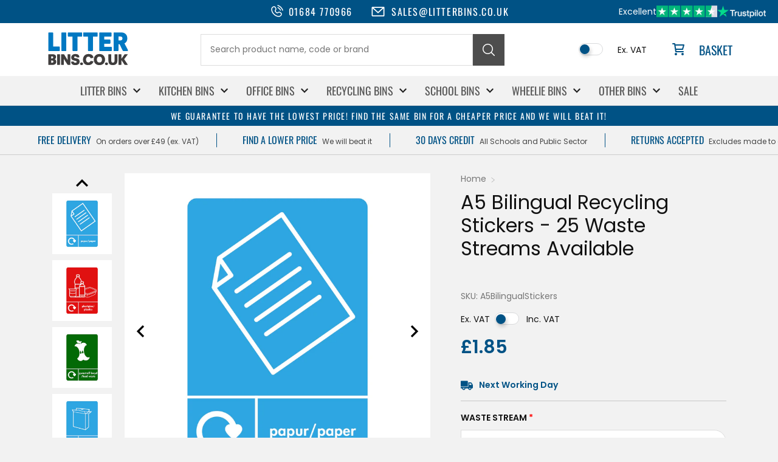

--- FILE ---
content_type: text/html; charset=utf-8
request_url: https://www.litterbins.co.uk/products/a5-bilingual-recycling-stickers
body_size: 39175
content:
<!doctype html>
<html lang="en">
<head>
	<script src="//www.litterbins.co.uk/cdn/shop/files/pandectes-rules.js?v=13849579481239428945"></script>
	
	
	
    <meta charset="utf-8">
    <meta name="viewport" content="width=device-width,initial-scale=1">
        <link rel="icon" href="//www.litterbins.co.uk/cdn/shop/files/favicon.png?v=1686802224&width=32" type="image/png">
    

    <style data-shopify>
        *,*::before,*::after{box-sizing:border-box}html,body,div,span,applet,object,iframe,h1,h2,h3,h4,h5,h6,p,blockquote,pre,a,abbr,acronym,address,big,cite,code,del,dfn,em,img,ins,kbd,q,s,samp,small,strike,strong,sub,sup,tt,var,b,u,i,center,dl,dt,dd,ol,ul,li,fieldset,form,label,legend,table,caption,tbody,tfoot,thead,tr,th,td,article,aside,canvas,details,embed,figure,figcaption,footer,header,hgroup,menu,nav,output,ruby,section,summary,time,mark,audio,video{margin:0;padding:0;border:0;font-size:100%;font:inherit;vertical-align:baseline}body{line-height:1;font-family:system-ui,-apple-system,BlinkMacSystemFont,"Segoe UI",Roboto,Helvetica,Arial,sans-serif}ol,ul{list-style:none}blockquote,q{quotes:none}blockquote::before,blockquote::after,q::before,q::after{content:'';content:none}table{border-collapse:collapse;border-spacing:0}table{border-collapse:collapse;border-spacing:0;table-layout:fixed;width:100%}th,td{border:1px solid #ccc;padding:10px 15px;vertical-align:middle}
    </style>

    <style data-shopify>
        @font-face {
          font-family: 'Poppins';
          src: url('//www.litterbins.co.uk/cdn/fonts/poppins/poppins_n4.0ba78fa5af9b0e1a374041b3ceaadf0a43b41362.woff2') format('woff2');
          font-weight: 400;
          font-style: normal;
          font-display: swap;
        }

        @font-face {
          font-family: 'Poppins';
          src: url('//www.litterbins.co.uk/cdn/fonts/poppins/poppins_n6.aa29d4918bc243723d56b59572e18228ed0786f6.woff2') format('woff2');
          font-weight: 600;
          font-style: normal;
          font-display: swap;
        }

        @font-face {
          font-family: 'Oswald';
          src: url('//www.litterbins.co.uk/cdn/fonts/oswald/oswald_n4.7760ed7a63e536050f64bb0607ff70ce07a480bd.woff2') format('woff2');
          font-weight: 400;
          font-style: normal;
          font-display: swap;
        }
    </style>

    <script>window.performance && window.performance.mark && window.performance.mark('shopify.content_for_header.start');</script><meta name="google-site-verification" content="nv4kVSIzlYiyflfdl5zVFnweF5aOiao8NrGNVj4ve0g">
<meta id="shopify-digital-wallet" name="shopify-digital-wallet" content="/71805534482/digital_wallets/dialog">
<meta name="shopify-checkout-api-token" content="e962f4612cdf6b8e625ebebf84d342d4">
<meta id="in-context-paypal-metadata" data-shop-id="71805534482" data-venmo-supported="false" data-environment="production" data-locale="en_US" data-paypal-v4="true" data-currency="GBP">
<link rel="alternate" type="application/json+oembed" href="https://www.litterbins.co.uk/products/a5-bilingual-recycling-stickers.oembed">
<script async="async" src="/checkouts/internal/preloads.js?locale=en-GB"></script>
<link rel="preconnect" href="https://shop.app" crossorigin="anonymous">
<script async="async" src="https://shop.app/checkouts/internal/preloads.js?locale=en-GB&shop_id=71805534482" crossorigin="anonymous"></script>
<script id="apple-pay-shop-capabilities" type="application/json">{"shopId":71805534482,"countryCode":"GB","currencyCode":"GBP","merchantCapabilities":["supports3DS"],"merchantId":"gid:\/\/shopify\/Shop\/71805534482","merchantName":"LitterBins","requiredBillingContactFields":["postalAddress","email","phone"],"requiredShippingContactFields":["postalAddress","email","phone"],"shippingType":"shipping","supportedNetworks":["visa","maestro","masterCard","amex","discover","elo"],"total":{"type":"pending","label":"LitterBins","amount":"1.00"},"shopifyPaymentsEnabled":true,"supportsSubscriptions":true}</script>
<script id="shopify-features" type="application/json">{"accessToken":"e962f4612cdf6b8e625ebebf84d342d4","betas":["rich-media-storefront-analytics"],"domain":"www.litterbins.co.uk","predictiveSearch":true,"shopId":71805534482,"locale":"en"}</script>
<script>var Shopify = Shopify || {};
Shopify.shop = "litter-bins.myshopify.com";
Shopify.locale = "en";
Shopify.currency = {"active":"GBP","rate":"1.0"};
Shopify.country = "GB";
Shopify.theme = {"name":"LitterBins 3.0","id":179933348219,"schema_name":null,"schema_version":null,"theme_store_id":null,"role":"main"};
Shopify.theme.handle = "null";
Shopify.theme.style = {"id":null,"handle":null};
Shopify.cdnHost = "www.litterbins.co.uk/cdn";
Shopify.routes = Shopify.routes || {};
Shopify.routes.root = "/";</script>
<script type="module">!function(o){(o.Shopify=o.Shopify||{}).modules=!0}(window);</script>
<script>!function(o){function n(){var o=[];function n(){o.push(Array.prototype.slice.apply(arguments))}return n.q=o,n}var t=o.Shopify=o.Shopify||{};t.loadFeatures=n(),t.autoloadFeatures=n()}(window);</script>
<script>
  window.ShopifyPay = window.ShopifyPay || {};
  window.ShopifyPay.apiHost = "shop.app\/pay";
  window.ShopifyPay.redirectState = null;
</script>
<script id="shop-js-analytics" type="application/json">{"pageType":"product"}</script>
<script defer="defer" async type="module" src="//www.litterbins.co.uk/cdn/shopifycloud/shop-js/modules/v2/client.init-shop-cart-sync_C5BV16lS.en.esm.js"></script>
<script defer="defer" async type="module" src="//www.litterbins.co.uk/cdn/shopifycloud/shop-js/modules/v2/chunk.common_CygWptCX.esm.js"></script>
<script type="module">
  await import("//www.litterbins.co.uk/cdn/shopifycloud/shop-js/modules/v2/client.init-shop-cart-sync_C5BV16lS.en.esm.js");
await import("//www.litterbins.co.uk/cdn/shopifycloud/shop-js/modules/v2/chunk.common_CygWptCX.esm.js");

  window.Shopify.SignInWithShop?.initShopCartSync?.({"fedCMEnabled":true,"windoidEnabled":true});

</script>
<script>
  window.Shopify = window.Shopify || {};
  if (!window.Shopify.featureAssets) window.Shopify.featureAssets = {};
  window.Shopify.featureAssets['shop-js'] = {"shop-cart-sync":["modules/v2/client.shop-cart-sync_ZFArdW7E.en.esm.js","modules/v2/chunk.common_CygWptCX.esm.js"],"init-fed-cm":["modules/v2/client.init-fed-cm_CmiC4vf6.en.esm.js","modules/v2/chunk.common_CygWptCX.esm.js"],"shop-button":["modules/v2/client.shop-button_tlx5R9nI.en.esm.js","modules/v2/chunk.common_CygWptCX.esm.js"],"shop-cash-offers":["modules/v2/client.shop-cash-offers_DOA2yAJr.en.esm.js","modules/v2/chunk.common_CygWptCX.esm.js","modules/v2/chunk.modal_D71HUcav.esm.js"],"init-windoid":["modules/v2/client.init-windoid_sURxWdc1.en.esm.js","modules/v2/chunk.common_CygWptCX.esm.js"],"shop-toast-manager":["modules/v2/client.shop-toast-manager_ClPi3nE9.en.esm.js","modules/v2/chunk.common_CygWptCX.esm.js"],"init-shop-email-lookup-coordinator":["modules/v2/client.init-shop-email-lookup-coordinator_B8hsDcYM.en.esm.js","modules/v2/chunk.common_CygWptCX.esm.js"],"init-shop-cart-sync":["modules/v2/client.init-shop-cart-sync_C5BV16lS.en.esm.js","modules/v2/chunk.common_CygWptCX.esm.js"],"avatar":["modules/v2/client.avatar_BTnouDA3.en.esm.js"],"pay-button":["modules/v2/client.pay-button_FdsNuTd3.en.esm.js","modules/v2/chunk.common_CygWptCX.esm.js"],"init-customer-accounts":["modules/v2/client.init-customer-accounts_DxDtT_ad.en.esm.js","modules/v2/client.shop-login-button_C5VAVYt1.en.esm.js","modules/v2/chunk.common_CygWptCX.esm.js","modules/v2/chunk.modal_D71HUcav.esm.js"],"init-shop-for-new-customer-accounts":["modules/v2/client.init-shop-for-new-customer-accounts_ChsxoAhi.en.esm.js","modules/v2/client.shop-login-button_C5VAVYt1.en.esm.js","modules/v2/chunk.common_CygWptCX.esm.js","modules/v2/chunk.modal_D71HUcav.esm.js"],"shop-login-button":["modules/v2/client.shop-login-button_C5VAVYt1.en.esm.js","modules/v2/chunk.common_CygWptCX.esm.js","modules/v2/chunk.modal_D71HUcav.esm.js"],"init-customer-accounts-sign-up":["modules/v2/client.init-customer-accounts-sign-up_CPSyQ0Tj.en.esm.js","modules/v2/client.shop-login-button_C5VAVYt1.en.esm.js","modules/v2/chunk.common_CygWptCX.esm.js","modules/v2/chunk.modal_D71HUcav.esm.js"],"shop-follow-button":["modules/v2/client.shop-follow-button_Cva4Ekp9.en.esm.js","modules/v2/chunk.common_CygWptCX.esm.js","modules/v2/chunk.modal_D71HUcav.esm.js"],"checkout-modal":["modules/v2/client.checkout-modal_BPM8l0SH.en.esm.js","modules/v2/chunk.common_CygWptCX.esm.js","modules/v2/chunk.modal_D71HUcav.esm.js"],"lead-capture":["modules/v2/client.lead-capture_Bi8yE_yS.en.esm.js","modules/v2/chunk.common_CygWptCX.esm.js","modules/v2/chunk.modal_D71HUcav.esm.js"],"shop-login":["modules/v2/client.shop-login_D6lNrXab.en.esm.js","modules/v2/chunk.common_CygWptCX.esm.js","modules/v2/chunk.modal_D71HUcav.esm.js"],"payment-terms":["modules/v2/client.payment-terms_CZxnsJam.en.esm.js","modules/v2/chunk.common_CygWptCX.esm.js","modules/v2/chunk.modal_D71HUcav.esm.js"]};
</script>
<script>(function() {
  var isLoaded = false;
  function asyncLoad() {
    if (isLoaded) return;
    isLoaded = true;
    var urls = ["\/\/searchserverapi.com\/widgets\/shopify\/init.js?a=6a6A6T1W4n\u0026shop=litter-bins.myshopify.com","https:\/\/ecommplugins-scripts.trustpilot.com\/v2.1\/js\/header.min.js?settings=eyJrZXkiOiJQSzh1eFQ2bkFFSE81OFA3IiwicyI6InNrdSJ9\u0026shop=litter-bins.myshopify.com","https:\/\/ecommplugins-trustboxsettings.trustpilot.com\/litter-bins.myshopify.com.js?settings=1732106650752\u0026shop=litter-bins.myshopify.com","https:\/\/cdn.shopify.com\/s\/files\/1\/0718\/0553\/4482\/t\/14\/assets\/yoast-active-script.js?v=0\u0026shop=litter-bins.myshopify.com"];
    for (var i = 0; i < urls.length; i++) {
      var s = document.createElement('script');
      s.type = 'text/javascript';
      s.async = true;
      s.src = urls[i];
      var x = document.getElementsByTagName('script')[0];
      x.parentNode.insertBefore(s, x);
    }
  };
  if(window.attachEvent) {
    window.attachEvent('onload', asyncLoad);
  } else {
    window.addEventListener('load', asyncLoad, false);
  }
})();</script>
<script id="__st">var __st={"a":71805534482,"offset":0,"reqid":"99da336e-6054-43d9-9777-729457c11358-1768609829","pageurl":"www.litterbins.co.uk\/products\/a5-bilingual-recycling-stickers","u":"d20915a350bc","p":"product","rtyp":"product","rid":9181999792402};</script>
<script>window.ShopifyPaypalV4VisibilityTracking = true;</script>
<script id="captcha-bootstrap">!function(){'use strict';const t='contact',e='account',n='new_comment',o=[[t,t],['blogs',n],['comments',n],[t,'customer']],c=[[e,'customer_login'],[e,'guest_login'],[e,'recover_customer_password'],[e,'create_customer']],r=t=>t.map((([t,e])=>`form[action*='/${t}']:not([data-nocaptcha='true']) input[name='form_type'][value='${e}']`)).join(','),a=t=>()=>t?[...document.querySelectorAll(t)].map((t=>t.form)):[];function s(){const t=[...o],e=r(t);return a(e)}const i='password',u='form_key',d=['recaptcha-v3-token','g-recaptcha-response','h-captcha-response',i],f=()=>{try{return window.sessionStorage}catch{return}},m='__shopify_v',_=t=>t.elements[u];function p(t,e,n=!1){try{const o=window.sessionStorage,c=JSON.parse(o.getItem(e)),{data:r}=function(t){const{data:e,action:n}=t;return t[m]||n?{data:e,action:n}:{data:t,action:n}}(c);for(const[e,n]of Object.entries(r))t.elements[e]&&(t.elements[e].value=n);n&&o.removeItem(e)}catch(o){console.error('form repopulation failed',{error:o})}}const l='form_type',E='cptcha';function T(t){t.dataset[E]=!0}const w=window,h=w.document,L='Shopify',v='ce_forms',y='captcha';let A=!1;((t,e)=>{const n=(g='f06e6c50-85a8-45c8-87d0-21a2b65856fe',I='https://cdn.shopify.com/shopifycloud/storefront-forms-hcaptcha/ce_storefront_forms_captcha_hcaptcha.v1.5.2.iife.js',D={infoText:'Protected by hCaptcha',privacyText:'Privacy',termsText:'Terms'},(t,e,n)=>{const o=w[L][v],c=o.bindForm;if(c)return c(t,g,e,D).then(n);var r;o.q.push([[t,g,e,D],n]),r=I,A||(h.body.append(Object.assign(h.createElement('script'),{id:'captcha-provider',async:!0,src:r})),A=!0)});var g,I,D;w[L]=w[L]||{},w[L][v]=w[L][v]||{},w[L][v].q=[],w[L][y]=w[L][y]||{},w[L][y].protect=function(t,e){n(t,void 0,e),T(t)},Object.freeze(w[L][y]),function(t,e,n,w,h,L){const[v,y,A,g]=function(t,e,n){const i=e?o:[],u=t?c:[],d=[...i,...u],f=r(d),m=r(i),_=r(d.filter((([t,e])=>n.includes(e))));return[a(f),a(m),a(_),s()]}(w,h,L),I=t=>{const e=t.target;return e instanceof HTMLFormElement?e:e&&e.form},D=t=>v().includes(t);t.addEventListener('submit',(t=>{const e=I(t);if(!e)return;const n=D(e)&&!e.dataset.hcaptchaBound&&!e.dataset.recaptchaBound,o=_(e),c=g().includes(e)&&(!o||!o.value);(n||c)&&t.preventDefault(),c&&!n&&(function(t){try{if(!f())return;!function(t){const e=f();if(!e)return;const n=_(t);if(!n)return;const o=n.value;o&&e.removeItem(o)}(t);const e=Array.from(Array(32),(()=>Math.random().toString(36)[2])).join('');!function(t,e){_(t)||t.append(Object.assign(document.createElement('input'),{type:'hidden',name:u})),t.elements[u].value=e}(t,e),function(t,e){const n=f();if(!n)return;const o=[...t.querySelectorAll(`input[type='${i}']`)].map((({name:t})=>t)),c=[...d,...o],r={};for(const[a,s]of new FormData(t).entries())c.includes(a)||(r[a]=s);n.setItem(e,JSON.stringify({[m]:1,action:t.action,data:r}))}(t,e)}catch(e){console.error('failed to persist form',e)}}(e),e.submit())}));const S=(t,e)=>{t&&!t.dataset[E]&&(n(t,e.some((e=>e===t))),T(t))};for(const o of['focusin','change'])t.addEventListener(o,(t=>{const e=I(t);D(e)&&S(e,y())}));const B=e.get('form_key'),M=e.get(l),P=B&&M;t.addEventListener('DOMContentLoaded',(()=>{const t=y();if(P)for(const e of t)e.elements[l].value===M&&p(e,B);[...new Set([...A(),...v().filter((t=>'true'===t.dataset.shopifyCaptcha))])].forEach((e=>S(e,t)))}))}(h,new URLSearchParams(w.location.search),n,t,e,['guest_login'])})(!0,!0)}();</script>
<script integrity="sha256-4kQ18oKyAcykRKYeNunJcIwy7WH5gtpwJnB7kiuLZ1E=" data-source-attribution="shopify.loadfeatures" defer="defer" src="//www.litterbins.co.uk/cdn/shopifycloud/storefront/assets/storefront/load_feature-a0a9edcb.js" crossorigin="anonymous"></script>
<script crossorigin="anonymous" defer="defer" src="//www.litterbins.co.uk/cdn/shopifycloud/storefront/assets/shopify_pay/storefront-65b4c6d7.js?v=20250812"></script>
<script data-source-attribution="shopify.dynamic_checkout.dynamic.init">var Shopify=Shopify||{};Shopify.PaymentButton=Shopify.PaymentButton||{isStorefrontPortableWallets:!0,init:function(){window.Shopify.PaymentButton.init=function(){};var t=document.createElement("script");t.src="https://www.litterbins.co.uk/cdn/shopifycloud/portable-wallets/latest/portable-wallets.en.js",t.type="module",document.head.appendChild(t)}};
</script>
<script data-source-attribution="shopify.dynamic_checkout.buyer_consent">
  function portableWalletsHideBuyerConsent(e){var t=document.getElementById("shopify-buyer-consent"),n=document.getElementById("shopify-subscription-policy-button");t&&n&&(t.classList.add("hidden"),t.setAttribute("aria-hidden","true"),n.removeEventListener("click",e))}function portableWalletsShowBuyerConsent(e){var t=document.getElementById("shopify-buyer-consent"),n=document.getElementById("shopify-subscription-policy-button");t&&n&&(t.classList.remove("hidden"),t.removeAttribute("aria-hidden"),n.addEventListener("click",e))}window.Shopify?.PaymentButton&&(window.Shopify.PaymentButton.hideBuyerConsent=portableWalletsHideBuyerConsent,window.Shopify.PaymentButton.showBuyerConsent=portableWalletsShowBuyerConsent);
</script>
<script data-source-attribution="shopify.dynamic_checkout.cart.bootstrap">document.addEventListener("DOMContentLoaded",(function(){function t(){return document.querySelector("shopify-accelerated-checkout-cart, shopify-accelerated-checkout")}if(t())Shopify.PaymentButton.init();else{new MutationObserver((function(e,n){t()&&(Shopify.PaymentButton.init(),n.disconnect())})).observe(document.body,{childList:!0,subtree:!0})}}));
</script>
<link id="shopify-accelerated-checkout-styles" rel="stylesheet" media="screen" href="https://www.litterbins.co.uk/cdn/shopifycloud/portable-wallets/latest/accelerated-checkout-backwards-compat.css" crossorigin="anonymous">
<style id="shopify-accelerated-checkout-cart">
        #shopify-buyer-consent {
  margin-top: 1em;
  display: inline-block;
  width: 100%;
}

#shopify-buyer-consent.hidden {
  display: none;
}

#shopify-subscription-policy-button {
  background: none;
  border: none;
  padding: 0;
  text-decoration: underline;
  font-size: inherit;
  cursor: pointer;
}

#shopify-subscription-policy-button::before {
  box-shadow: none;
}

      </style>
<script id="sections-script" data-sections="product-recommendations" defer="defer" src="//www.litterbins.co.uk/cdn/shop/t/14/compiled_assets/scripts.js?17888"></script>
<script>window.performance && window.performance.mark && window.performance.mark('shopify.content_for_header.end');</script>

    <link rel="stylesheet" href="//www.litterbins.co.uk/cdn/shop/t/14/assets/slick.css?v=57533093342348961751763639095">
    <link rel="stylesheet" href="//www.litterbins.co.uk/cdn/shop/t/14/assets/custom.css?v=56605999777875399181764710773">

    <script src="//www.litterbins.co.uk/cdn/shop/t/14/assets/jquery.min.js?v=171672860560517612291763636688"></script>
    <script src="//www.litterbins.co.uk/cdn/shop/t/14/assets/slick.min.js?v=69222536362235430451763639071"></script>
<!-- BEGIN app block: shopify://apps/pandectes-gdpr/blocks/banner/58c0baa2-6cc1-480c-9ea6-38d6d559556a -->
  
    
      <!-- TCF is active, scripts are loaded above -->
      
        <script>
          if (!window.PandectesRulesSettings) {
            window.PandectesRulesSettings = {"store":{"id":71805534482,"adminMode":false,"headless":false,"storefrontRootDomain":"","checkoutRootDomain":"","storefrontAccessToken":""},"banner":{"revokableTrigger":false,"cookiesBlockedByDefault":"7","hybridStrict":false,"isActive":true},"geolocation":{"brOnly":false,"caOnly":false,"chOnly":false,"euOnly":false,"jpOnly":false,"thOnly":false,"zaOnly":false,"canadaOnly":false,"canadaLaw25":false,"canadaPipeda":false,"globalVisibility":true},"blocker":{"isActive":false,"googleConsentMode":{"isActive":false,"id":"GTM-W9CTVFH","analyticsId":"G-415872807","onlyGtm":false,"adwordsId":"AW-1068425545, AW-859198189","adStorageCategory":4,"analyticsStorageCategory":2,"functionalityStorageCategory":1,"personalizationStorageCategory":1,"securityStorageCategory":0,"customEvent":true,"redactData":false,"urlPassthrough":false,"dataLayerProperty":"dataLayer","waitForUpdate":0,"useNativeChannel":true,"debugMode":false},"facebookPixel":{"isActive":false,"id":"","ldu":false},"microsoft":{"isActive":false,"uetTags":""},"clarity":{"isActive":false,"id":""},"rakuten":{"isActive":false,"cmp":false,"ccpa":false},"gpcIsActive":false,"klaviyoIsActive":false,"defaultBlocked":7,"patterns":{"whiteList":[],"blackList":{"1":[],"2":[],"4":[],"8":[]},"iframesWhiteList":[],"iframesBlackList":{"1":[],"2":[],"4":[],"8":[]},"beaconsWhiteList":[],"beaconsBlackList":{"1":[],"2":[],"4":[],"8":[]}}}};
            const rulesScript = document.createElement('script');
            window.PandectesRulesSettings.auto = true;
            rulesScript.src = "https://cdn.shopify.com/extensions/019bc749-4c9e-7aaa-abf7-8a60b2cb0053/gdpr-224/assets/pandectes-rules.js";
            const firstChild = document.head.firstChild;
            document.head.insertBefore(rulesScript, firstChild);
          }
        </script>
      
      <script>
        
          window.PandectesSettings = {"store":{"id":71805534482,"plan":"plus","theme":"LitterBins 3.0","primaryLocale":"en","adminMode":false,"headless":false,"storefrontRootDomain":"","checkoutRootDomain":"","storefrontAccessToken":"","useGeolocation":false},"tsPublished":1768474861,"declaration":{"showPurpose":false,"showProvider":false,"declIntroText":"We use cookies to optimize website functionality, analyse the performance, and provide personalised experience to you. Some cookies are essential to make the website operate and function correctly. Those cookies cannot be disabled. In this window you can manage your preference of cookies.","showDateGenerated":true},"language":{"unpublished":[],"languageMode":"Single","fallbackLanguage":"en","languageDetection":"browser","languagesSupported":[]},"texts":{"managed":{"headerText":{"en":"We respect your privacy"},"consentText":{"en":"This website uses cookies to ensure you get the best experience."},"linkText":{"en":"Learn more"},"imprintText":{"en":"Imprint"},"googleLinkText":{"en":"Google's Privacy Terms"},"allowButtonText":{"en":"Accept"},"denyButtonText":{"en":"Decline"},"dismissButtonText":{"en":"Ok"},"leaveSiteButtonText":{"en":"Leave this site"},"preferencesButtonText":{"en":"Preferences"},"cookiePolicyText":{"en":"Cookie policy"},"preferencesPopupTitleText":{"en":"Manage consent preferences"},"preferencesPopupIntroText":{"en":"We use cookies to optimize website functionality, analyze the performance, and provide personalized experience to you. Some cookies are essential to make the website operate and function correctly. Those cookies cannot be disabled. In this window you can manage your preference of cookies."},"preferencesPopupSaveButtonText":{"en":"Save preferences"},"preferencesPopupCloseButtonText":{"en":"Close"},"preferencesPopupAcceptAllButtonText":{"en":"Accept all"},"preferencesPopupRejectAllButtonText":{"en":"Reject all"},"cookiesDetailsText":{"en":"Cookies details"},"preferencesPopupAlwaysAllowedText":{"en":"Always allowed"},"accessSectionParagraphText":{"en":"You have the right to request access to your data at any time."},"accessSectionTitleText":{"en":"Data portability"},"accessSectionAccountInfoActionText":{"en":"Personal data"},"accessSectionDownloadReportActionText":{"en":"Request export"},"accessSectionGDPRRequestsActionText":{"en":"Data subject requests"},"accessSectionOrdersRecordsActionText":{"en":"Orders"},"rectificationSectionParagraphText":{"en":"You have the right to request your data to be updated whenever you think it is appropriate."},"rectificationSectionTitleText":{"en":"Data Rectification"},"rectificationCommentPlaceholder":{"en":"Describe what you want to be updated"},"rectificationCommentValidationError":{"en":"Comment is required"},"rectificationSectionEditAccountActionText":{"en":"Request an update"},"erasureSectionTitleText":{"en":"Right to be forgotten"},"erasureSectionParagraphText":{"en":"You have the right to ask all your data to be erased. After that, you will no longer be able to access your account."},"erasureSectionRequestDeletionActionText":{"en":"Request personal data deletion"},"consentDate":{"en":"Consent date"},"consentId":{"en":"Consent ID"},"consentSectionChangeConsentActionText":{"en":"Change consent preference"},"consentSectionConsentedText":{"en":"You consented to the cookies policy of this website on"},"consentSectionNoConsentText":{"en":"You have not consented to the cookies policy of this website."},"consentSectionTitleText":{"en":"Your cookie consent"},"consentStatus":{"en":"Consent preference"},"confirmationFailureMessage":{"en":"Your request was not verified. Please try again and if problem persists, contact store owner for assistance"},"confirmationFailureTitle":{"en":"A problem occurred"},"confirmationSuccessMessage":{"en":"We will soon get back to you as to your request."},"confirmationSuccessTitle":{"en":"Your request is verified"},"guestsSupportEmailFailureMessage":{"en":"Your request was not submitted. Please try again and if problem persists, contact store owner for assistance."},"guestsSupportEmailFailureTitle":{"en":"A problem occurred"},"guestsSupportEmailPlaceholder":{"en":"E-mail address"},"guestsSupportEmailSuccessMessage":{"en":"If you are registered as a customer of this store, you will soon receive an email with instructions on how to proceed."},"guestsSupportEmailSuccessTitle":{"en":"Thank you for your request"},"guestsSupportEmailValidationError":{"en":"Email is not valid"},"guestsSupportInfoText":{"en":"Please login with your customer account to further proceed."},"submitButton":{"en":"Submit"},"submittingButton":{"en":"Submitting..."},"cancelButton":{"en":"Cancel"},"declIntroText":{"en":"We use cookies to optimize website functionality, analyse the performance, and provide personalised experience to you. Some cookies are essential to make the website operate and function correctly. Those cookies cannot be disabled. In this window you can manage your preference of cookies."},"declName":{"en":"Name"},"declPurpose":{"en":"Purpose"},"declType":{"en":"Type"},"declRetention":{"en":"Retention"},"declProvider":{"en":"Provider"},"declFirstParty":{"en":"First-party"},"declThirdParty":{"en":"Third-party"},"declSeconds":{"en":"seconds"},"declMinutes":{"en":"minutes"},"declHours":{"en":"hours"},"declWeeks":{"en":"week(s)"},"declDays":{"en":"days"},"declMonths":{"en":"months"},"declYears":{"en":"years"},"declSession":{"en":"Session"},"declDomain":{"en":"Domain"},"declPath":{"en":"Path"}},"categories":{"strictlyNecessaryCookiesTitleText":{"en":"Strictly necessary cookies"},"strictlyNecessaryCookiesDescriptionText":{"en":"These cookies are essential in order to enable you to move around the website and use its features, such as accessing secure areas of the website. The website cannot function properly without these cookies."},"functionalityCookiesTitleText":{"en":"Functional cookies"},"functionalityCookiesDescriptionText":{"en":"These cookies enable the site to provide enhanced functionality and personalisation. They may be set by us or by third party providers whose services we have added to our pages. If you do not allow these cookies then some or all of these services may not function properly."},"performanceCookiesTitleText":{"en":"Performance cookies"},"performanceCookiesDescriptionText":{"en":"These cookies enable us to monitor and improve the performance of our website. For example, they allow us to count visits, identify traffic sources and see which parts of the site are most popular."},"targetingCookiesTitleText":{"en":"Targeting cookies"},"targetingCookiesDescriptionText":{"en":"These cookies may be set through our site by our advertising partners. They may be used by those companies to build a profile of your interests and show you relevant adverts on other sites.    They do not store directly personal information, but are based on uniquely identifying your browser and internet device. If you do not allow these cookies, you will experience less targeted advertising."},"unclassifiedCookiesTitleText":{"en":"Unclassified cookies"},"unclassifiedCookiesDescriptionText":{"en":"Unclassified cookies are cookies that we are in the process of classifying, together with the providers of individual cookies."}},"auto":{}},"library":{"previewMode":false,"fadeInTimeout":0,"defaultBlocked":7,"showLink":true,"showImprintLink":false,"showGoogleLink":false,"enabled":true,"cookie":{"expiryDays":365,"secure":true,"domain":""},"dismissOnScroll":false,"dismissOnWindowClick":false,"dismissOnTimeout":false,"palette":{"popup":{"background":"#FFFFFF","backgroundForCalculations":{"a":1,"b":255,"g":255,"r":255},"text":"#000000"},"button":{"background":"transparent","backgroundForCalculations":{"a":1,"b":255,"g":255,"r":255},"text":"#000000","textForCalculation":{"a":1,"b":0,"g":0,"r":0},"border":"#000000"}},"content":{"href":"https://litter-bins.myshopify.com/policies/privacy-policy","imprintHref":"/","close":"&#10005;","target":"","logo":"<img class=\"cc-banner-logo\" style=\"max-height: 40px;\" src=\"https://litter-bins.myshopify.com/cdn/shop/files/pandectes-banner-logo.png\" alt=\"Cookie banner\" />"},"window":"<div role=\"dialog\" aria-label=\"{{header}}\" aria-describedby=\"cookieconsent:desc\" id=\"pandectes-banner\" class=\"cc-window-wrapper cc-bottom-wrapper\"><div class=\"pd-cookie-banner-window cc-window {{classes}}\">{{children}}</div></div>","compliance":{"custom":"<div class=\"cc-compliance cc-highlight\">{{preferences}}{{allow}}</div>"},"type":"custom","layouts":{"basic":"{{logo}}{{messagelink}}{{compliance}}{{close}}"},"position":"bottom","theme":"wired","revokable":false,"animateRevokable":false,"revokableReset":false,"revokableLogoUrl":"https://litter-bins.myshopify.com/cdn/shop/files/pandectes-reopen-logo.png","revokablePlacement":"bottom-left","revokableMarginHorizontal":15,"revokableMarginVertical":15,"static":false,"autoAttach":true,"hasTransition":true,"blacklistPage":[""],"elements":{"close":"<button aria-label=\"Close\" type=\"button\" class=\"cc-close\">{{close}}</button>","dismiss":"<button type=\"button\" class=\"cc-btn cc-btn-decision cc-dismiss\">{{dismiss}}</button>","allow":"<button type=\"button\" class=\"cc-btn cc-btn-decision cc-allow\">{{allow}}</button>","deny":"<button type=\"button\" class=\"cc-btn cc-btn-decision cc-deny\">{{deny}}</button>","preferences":"<button type=\"button\" class=\"cc-btn cc-settings\" aria-controls=\"pd-cp-preferences\" onclick=\"Pandectes.fn.openPreferences()\">{{preferences}}</button>"}},"geolocation":{"brOnly":false,"caOnly":false,"chOnly":false,"euOnly":false,"jpOnly":false,"thOnly":false,"zaOnly":false,"canadaOnly":false,"canadaLaw25":false,"canadaPipeda":false,"globalVisibility":true},"dsr":{"guestsSupport":false,"accessSectionDownloadReportAuto":false},"banner":{"resetTs":1714143367,"extraCss":"        .cc-banner-logo {max-width: 24em!important;}    @media(min-width: 768px) {.cc-window.cc-floating{max-width: 24em!important;width: 24em!important;}}    .cc-message, .pd-cookie-banner-window .cc-header, .cc-logo {text-align: left}    .cc-window-wrapper{z-index: 2147483647;}    .cc-window{z-index: 2147483647;font-family: inherit;}    .pd-cookie-banner-window .cc-header{font-family: inherit;}    .pd-cp-ui{font-family: inherit; background-color: #FFFFFF;color:#000000;}    button.pd-cp-btn, a.pd-cp-btn{}    input + .pd-cp-preferences-slider{background-color: rgba(0, 0, 0, 0.3)}    .pd-cp-scrolling-section::-webkit-scrollbar{background-color: rgba(0, 0, 0, 0.3)}    input:checked + .pd-cp-preferences-slider{background-color: rgba(0, 0, 0, 1)}    .pd-cp-scrolling-section::-webkit-scrollbar-thumb {background-color: rgba(0, 0, 0, 1)}    .pd-cp-ui-close{color:#000000;}    .pd-cp-preferences-slider:before{background-color: #FFFFFF}    .pd-cp-title:before {border-color: #000000!important}    .pd-cp-preferences-slider{background-color:#000000}    .pd-cp-toggle{color:#000000!important}    @media(max-width:699px) {.pd-cp-ui-close-top svg {fill: #000000}}    .pd-cp-toggle:hover,.pd-cp-toggle:visited,.pd-cp-toggle:active{color:#000000!important}    .pd-cookie-banner-window {box-shadow: 0 0 18px rgb(0 0 0 / 20%);}  ","customJavascript":{},"showPoweredBy":false,"logoHeight":40,"revokableTrigger":false,"hybridStrict":false,"cookiesBlockedByDefault":"7","isActive":true,"implicitSavePreferences":false,"cookieIcon":false,"blockBots":false,"showCookiesDetails":true,"hasTransition":true,"blockingPage":false,"showOnlyLandingPage":false,"leaveSiteUrl":"https://www.google.com","linkRespectStoreLang":false},"cookies":{"0":[{"name":"secure_customer_sig","type":"http","domain":"www.litterbins.co.uk","path":"/","provider":"Shopify","firstParty":true,"retention":"1 year(s)","session":false,"expires":1,"unit":"declYears","purpose":{"en":"Used in connection with customer login."}},{"name":"keep_alive","type":"http","domain":"www.litterbins.co.uk","path":"/","provider":"Shopify","firstParty":true,"retention":"30 minute(s)","session":false,"expires":30,"unit":"declMinutes","purpose":{"en":"Used in connection with buyer localization."}},{"name":"cart_currency","type":"http","domain":"www.litterbins.co.uk","path":"/","provider":"Shopify","firstParty":true,"retention":"2 ","session":false,"expires":2,"unit":"declSession","purpose":{"en":"The cookie is necessary for the secure checkout and payment function on the website. This function is provided by shopify.com."}},{"name":"shopify_pay_redirect","type":"http","domain":"www.litterbins.co.uk","path":"/","provider":"Shopify","firstParty":true,"retention":"1 hour(s)","session":false,"expires":1,"unit":"declHours","purpose":{"en":"The cookie is necessary for the secure checkout and payment function on the website. This function is provided by shopify.com."}},{"name":"localization","type":"http","domain":"www.litterbins.co.uk","path":"/","provider":"Shopify","firstParty":true,"retention":"1 year(s)","session":false,"expires":1,"unit":"declYears","purpose":{"en":"Shopify store localization"}},{"name":"_tracking_consent","type":"http","domain":".litterbins.co.uk","path":"/","provider":"Shopify","firstParty":false,"retention":"1 year(s)","session":false,"expires":1,"unit":"declYears","purpose":{"en":"Tracking preferences."}},{"name":"_cmp_a","type":"http","domain":".litterbins.co.uk","path":"/","provider":"Shopify","firstParty":false,"retention":"1 day(s)","session":false,"expires":1,"unit":"declDays","purpose":{"en":"Used for managing customer privacy settings."}}],"1":[{"name":"wpm-domain-test","type":"http","domain":"uk","path":"/","provider":"Shopify","firstParty":false,"retention":"Session","session":true,"expires":1,"unit":"declSeconds","purpose":{"en":"Used to test the storage of parameters about products added to the cart or payment currency"}},{"name":"wpm-domain-test","type":"http","domain":"co.uk","path":"/","provider":"Shopify","firstParty":false,"retention":"Session","session":true,"expires":1,"unit":"declSeconds","purpose":{"en":"Used to test the storage of parameters about products added to the cart or payment currency"}},{"name":"wpm-domain-test","type":"http","domain":"www.litterbins.co.uk","path":"/","provider":"Shopify","firstParty":true,"retention":"Session","session":true,"expires":1,"unit":"declSeconds","purpose":{"en":"Used to test the storage of parameters about products added to the cart or payment currency"}},{"name":"wpm-domain-test","type":"http","domain":"litterbins.co.uk","path":"/","provider":"Shopify","firstParty":false,"retention":"Session","session":true,"expires":1,"unit":"declSeconds","purpose":{"en":"Used to test the storage of parameters about products added to the cart or payment currency"}},{"name":"_hjSessionUser_2375826","type":"http","domain":".litterbins.co.uk","path":"/","provider":"Hotjar","firstParty":false,"retention":"1 year(s)","session":false,"expires":1,"unit":"declYears","purpose":{"en":""}},{"name":"_hjSession_2375826","type":"http","domain":".litterbins.co.uk","path":"/","provider":"Hotjar","firstParty":false,"retention":"30 minute(s)","session":false,"expires":30,"unit":"declMinutes","purpose":{"en":""}},{"name":"_hjTLDTest","type":"http","domain":"co.uk","path":"/","provider":"Hotjar","firstParty":false,"retention":"Session","session":true,"expires":1,"unit":"declSeconds","purpose":{"en":""}}],"2":[{"name":"_orig_referrer","type":"http","domain":".litterbins.co.uk","path":"/","provider":"Shopify","firstParty":false,"retention":"2 ","session":false,"expires":2,"unit":"declSession","purpose":{"en":"Tracks landing pages."}},{"name":"_landing_page","type":"http","domain":".litterbins.co.uk","path":"/","provider":"Shopify","firstParty":false,"retention":"2 ","session":false,"expires":2,"unit":"declSession","purpose":{"en":"Tracks landing pages."}},{"name":"_shopify_y","type":"http","domain":".litterbins.co.uk","path":"/","provider":"Shopify","firstParty":false,"retention":"1 year(s)","session":false,"expires":1,"unit":"declYears","purpose":{"en":"Shopify analytics."}},{"name":"_ga","type":"http","domain":".litterbins.co.uk","path":"/","provider":"Google","firstParty":false,"retention":"1 year(s)","session":false,"expires":1,"unit":"declYears","purpose":{"en":"Cookie is set by Google Analytics with unknown functionality"}},{"name":"_shopify_s","type":"http","domain":".litterbins.co.uk","path":"/","provider":"Shopify","firstParty":false,"retention":"30 minute(s)","session":false,"expires":30,"unit":"declMinutes","purpose":{"en":"Shopify analytics."}},{"name":"_shopify_s","type":"http","domain":"www.litterbins.co.uk","path":"/","provider":"Shopify","firstParty":true,"retention":"30 minute(s)","session":false,"expires":30,"unit":"declMinutes","purpose":{"en":"Shopify analytics."}},{"name":"_shopify_sa_t","type":"http","domain":"www.litterbins.co.uk","path":"/","provider":"Shopify","firstParty":true,"retention":"30 minute(s)","session":false,"expires":30,"unit":"declMinutes","purpose":{"en":"Shopify analytics relating to marketing & referrals."}},{"name":"_shopify_sa_p","type":"http","domain":"www.litterbins.co.uk","path":"/","provider":"Shopify","firstParty":true,"retention":"30 minute(s)","session":false,"expires":30,"unit":"declMinutes","purpose":{"en":"Shopify analytics relating to marketing & referrals."}},{"name":"snize-recommendation","type":"http","domain":"www.litterbins.co.uk","path":"/","provider":"Searchanise","firstParty":true,"retention":"Session","session":true,"expires":-55,"unit":"declYears","purpose":{"en":"Used to track a user's interaction with the store products, so that the website can show you relevant products."}},{"name":"_shopify_sa_t","type":"http","domain":".litterbins.co.uk","path":"/","provider":"Shopify","firstParty":false,"retention":"30 minute(s)","session":false,"expires":30,"unit":"declMinutes","purpose":{"en":"Shopify analytics relating to marketing & referrals."}},{"name":"_shopify_sa_p","type":"http","domain":".litterbins.co.uk","path":"/","provider":"Shopify","firstParty":false,"retention":"30 minute(s)","session":false,"expires":30,"unit":"declMinutes","purpose":{"en":"Shopify analytics relating to marketing & referrals."}},{"name":"_shopify_s","type":"http","domain":"uk","path":"/","provider":"Shopify","firstParty":false,"retention":"Session","session":true,"expires":1,"unit":"declSeconds","purpose":{"en":"Shopify analytics."}},{"name":"_shopify_s","type":"http","domain":"co.uk","path":"/","provider":"Shopify","firstParty":false,"retention":"Session","session":true,"expires":1,"unit":"declSeconds","purpose":{"en":"Shopify analytics."}},{"name":"_ga_34CC9ZBHGN","type":"http","domain":".litterbins.co.uk","path":"/","provider":"Google","firstParty":false,"retention":"1 year(s)","session":false,"expires":1,"unit":"declYears","purpose":{"en":""}}],"4":[{"name":"_gcl_au","type":"http","domain":".litterbins.co.uk","path":"/","provider":"Google","firstParty":false,"retention":"3 month(s)","session":false,"expires":3,"unit":"declMonths","purpose":{"en":"Cookie is placed by Google Tag Manager to track conversions."}},{"name":"IDE","type":"http","domain":".doubleclick.net","path":"/","provider":"Google","firstParty":false,"retention":"1 year(s)","session":false,"expires":1,"unit":"declYears","purpose":{"en":"To measure the visitors’ actions after they click through from an advert. Expires after 1 year."}}],"8":[{"name":"_hjTLDTest","type":"http","domain":"litterbins.co.uk","path":"/","provider":"Unknown","firstParty":false,"retention":"Session","session":true,"expires":1,"unit":"declSeconds","purpose":{"en":""}},{"name":"_shopify_essential","type":"http","domain":"www.litterbins.co.uk","path":"/","provider":"Unknown","firstParty":true,"retention":"1 year(s)","session":false,"expires":1,"unit":"declYears","purpose":{"en":""}}]},"blocker":{"isActive":false,"googleConsentMode":{"id":"GTM-W9CTVFH","onlyGtm":false,"analyticsId":"G-415872807","adwordsId":"AW-1068425545, AW-859198189","isActive":false,"adStorageCategory":4,"analyticsStorageCategory":2,"personalizationStorageCategory":1,"functionalityStorageCategory":1,"customEvent":true,"securityStorageCategory":0,"redactData":false,"urlPassthrough":false,"dataLayerProperty":"dataLayer","waitForUpdate":0,"useNativeChannel":true,"debugMode":false},"facebookPixel":{"id":"","isActive":false,"ldu":false},"microsoft":{"isActive":false,"uetTags":""},"rakuten":{"isActive":false,"cmp":false,"ccpa":false},"klaviyoIsActive":false,"gpcIsActive":false,"clarity":{"isActive":false,"id":""},"defaultBlocked":7,"patterns":{"whiteList":[],"blackList":{"1":[],"2":[],"4":[],"8":[]},"iframesWhiteList":[],"iframesBlackList":{"1":[],"2":[],"4":[],"8":[]},"beaconsWhiteList":[],"beaconsBlackList":{"1":[],"2":[],"4":[],"8":[]}}}};
        
        window.addEventListener('DOMContentLoaded', function(){
          const script = document.createElement('script');
          
            script.src = "https://cdn.shopify.com/extensions/019bc749-4c9e-7aaa-abf7-8a60b2cb0053/gdpr-224/assets/pandectes-core.js";
          
          script.defer = true;
          document.body.appendChild(script);
        })
      </script>
    
  


<!-- END app block --><!-- BEGIN app block: shopify://apps/yoast-seo/blocks/metatags/7c777011-bc88-4743-a24e-64336e1e5b46 -->
<!-- This site is optimized with Yoast SEO for Shopify -->
<title>A5 Bilingual Recycling Stickers - 25 Waste Streams Available</title>
<meta name="description" content="Looking for recycling stickers in both Welsh and English? We have a huge amount in stock for next working day delivery and we can even look at customisations!" />
<link rel="canonical" href="https://www.litterbins.co.uk/products/a5-bilingual-recycling-stickers" />
<meta name="robots" content="index, follow, max-image-preview:large, max-snippet:-1, max-video-preview:-1" />
<meta property="og:site_name" content="LitterBins" />
<meta property="og:url" content="https://www.litterbins.co.uk/products/a5-bilingual-recycling-stickers" />
<meta property="og:locale" content="en_US" />
<meta property="og:type" content="product" />
<meta property="og:title" content="A5 Bilingual Recycling Stickers - 25 Waste Streams Available" />
<meta property="og:description" content="Looking for recycling stickers in both Welsh and English? We have a huge amount in stock for next working day delivery and we can even look at customisations!" />
<meta property="og:image" content="https://www.litterbins.co.uk/cdn/shop/files/NewA5BilingualStickers_2__page-0012.jpg?v=1711365598" />
<meta property="og:image:height" content="1241" />
<meta property="og:image:width" content="874" />
<meta property="og:availability" content="instock" />
<meta property="product:availability" content="instock" />
<meta property="product:condition" content="new" />
<meta property="product:price:amount" content="1.85" />
<meta property="product:price:currency" content="GBP" />
<meta property="product:retailer_item_id" content="A5BilingualStickers" />
<meta name="twitter:site" content="@itslitterbins" />
<meta name="twitter:card" content="summary_large_image" />
<script type="application/ld+json" id="yoast-schema-graph">
{
  "@context": "https://schema.org",
  "@graph": [
    {
      "@type": ["Organization","Brand"],
      "@id": "https://www.litterbins.co.uk/#/schema/organization/1",
      "url": "https://www.litterbins.co.uk",
      "name": "Litter Bins",
      "alternateName": "Litterbins.co.uk",
      "hasMerchantReturnPolicy": {
        "@type": "MerchantReturnPolicy",
        "merchantReturnLink": "https://www.litterbins.co.uk/policies/refund-policy"
      },
      "sameAs": ["https:\/\/www.linkedin.com\/company\/litter-bins-uk\/","https:\/\/www.facebook.com\/LitterbinsSIU\/","https:\/\/x.com\/itslitterbins"]
    },
    {
      "@type": "WebSite",
      "@id": "https://www.litterbins.co.uk/#/schema/website/1",
      "url": "https://www.litterbins.co.uk",
      "name": "Litter Bins",
      "alternateName": "Litterbins.co.uk",
      "potentialAction": {
        "@type": "SearchAction",
        "target": "https://www.litterbins.co.uk/search?q={search_term_string}",
        "query-input": "required name=search_term_string"
      },
      "publisher": {
        "@id": "https://www.litterbins.co.uk/#/schema/organization/1"
      },
      "inLanguage": "en"
    },
    {
      "@type": "ItemPage",
      "@id": "https:\/\/www.litterbins.co.uk\/products\/a5-bilingual-recycling-stickers",
      "name": "A5 Bilingual Recycling Stickers - 25 Waste Streams Available",
      "description": "Looking for recycling stickers in both Welsh and English? We have a huge amount in stock for next working day delivery and we can even look at customisations!",
      "datePublished": "2024-04-22T10:39:04+01:00",
      "breadcrumb": {
        "@id": "https:\/\/www.litterbins.co.uk\/products\/a5-bilingual-recycling-stickers\/#\/schema\/breadcrumb"
      },
      "primaryImageOfPage": {
        "@id": "https://www.litterbins.co.uk/#/schema/ImageObject/38110491246866"
      },
      "image": [{
        "@id": "https://www.litterbins.co.uk/#/schema/ImageObject/38110491246866"
      }],
      "isPartOf": {
        "@id": "https://www.litterbins.co.uk/#/schema/website/1"
      },
      "url": "https:\/\/www.litterbins.co.uk\/products\/a5-bilingual-recycling-stickers"
    },
    {
      "@type": "ImageObject",
      "@id": "https://www.litterbins.co.uk/#/schema/ImageObject/38110491246866",
      "caption": "Bilingual Paper Recycling Sticker in Blue",
      "inLanguage": "en",
      "width": 874,
      "height": 1241,
      "url": "https:\/\/www.litterbins.co.uk\/cdn\/shop\/files\/NewA5BilingualStickers_2__page-0012.jpg?v=1711365598",
      "contentUrl": "https:\/\/www.litterbins.co.uk\/cdn\/shop\/files\/NewA5BilingualStickers_2__page-0012.jpg?v=1711365598"
    },
    {
      "@type": "ProductGroup",
      "@id": "https:\/\/www.litterbins.co.uk\/products\/a5-bilingual-recycling-stickers\/#\/schema\/Product",
      "brand": [{
        "@id": "https://www.litterbins.co.uk/#/schema/organization/1"
      }],
      "mainEntityOfPage": {
        "@id": "https:\/\/www.litterbins.co.uk\/products\/a5-bilingual-recycling-stickers"
      },
      "name": "A5 Bilingual Recycling Stickers - 25 Waste Streams Available",
      "description": "Looking for recycling stickers in both Welsh and English? We have a huge amount in stock for next working day delivery and we can even look at customisations!",
      "image": [{
        "@id": "https://www.litterbins.co.uk/#/schema/ImageObject/38110491246866"
      }],
      "productGroupID": "9181999792402",
      "hasVariant": [
        {
          "@type": "Product",
          "@id": "https://www.litterbins.co.uk/#/schema/Product/55531285348731",
          "name": "A5 Bilingual Recycling Stickers - 25 Waste Streams Available - Bilingual Textiles",
          "sku": "A5BilingualStickers",
          "image": [{
            "@id": "https://www.litterbins.co.uk/#/schema/ImageObject/38110491246866"
          }],
          "offers": {
            "@type": "Offer",
            "@id": "https://www.litterbins.co.uk/#/schema/Offer/55531285348731",
            "availability": "https://schema.org/InStock",
            "category": "Home & Garden",
            "priceSpecification": {
              "@type": "UnitPriceSpecification",
              "valueAddedTaxIncluded": true,
              "price": 1.85,
              "priceCurrency": "GBP"
            },
            "seller": {
              "@id": "https://www.litterbins.co.uk/#/schema/organization/1"
            },
            "url": "https:\/\/www.litterbins.co.uk\/products\/a5-bilingual-recycling-stickers?variant=55531285348731",
            "checkoutPageURLTemplate": "https:\/\/www.litterbins.co.uk\/cart\/add?id=55531285348731\u0026quantity=1"
          }
        },
        {
          "@type": "Product",
          "@id": "https://www.litterbins.co.uk/#/schema/Product/55531285315963",
          "name": "A5 Bilingual Recycling Stickers - 25 Waste Streams Available - Bilingual Small Electrical Items",
          "sku": "A5BilingualStickers",
          "image": [{
            "@id": "https://www.litterbins.co.uk/#/schema/ImageObject/38110491246866"
          }],
          "offers": {
            "@type": "Offer",
            "@id": "https://www.litterbins.co.uk/#/schema/Offer/55531285315963",
            "availability": "https://schema.org/InStock",
            "category": "Home & Garden",
            "priceSpecification": {
              "@type": "UnitPriceSpecification",
              "valueAddedTaxIncluded": true,
              "price": 1.85,
              "priceCurrency": "GBP"
            },
            "seller": {
              "@id": "https://www.litterbins.co.uk/#/schema/organization/1"
            },
            "url": "https:\/\/www.litterbins.co.uk\/products\/a5-bilingual-recycling-stickers?variant=55531285315963",
            "checkoutPageURLTemplate": "https:\/\/www.litterbins.co.uk\/cart\/add?id=55531285315963\u0026quantity=1"
          }
        },
        {
          "@type": "Product",
          "@id": "https://www.litterbins.co.uk/#/schema/Product/55531285283195",
          "name": "A5 Bilingual Recycling Stickers - 25 Waste Streams Available - Bilingual Printer Cartridges",
          "sku": "A5BilingualStickers",
          "image": [{
            "@id": "https://www.litterbins.co.uk/#/schema/ImageObject/38110491246866"
          }],
          "offers": {
            "@type": "Offer",
            "@id": "https://www.litterbins.co.uk/#/schema/Offer/55531285283195",
            "availability": "https://schema.org/InStock",
            "category": "Home & Garden",
            "priceSpecification": {
              "@type": "UnitPriceSpecification",
              "valueAddedTaxIncluded": true,
              "price": 1.85,
              "priceCurrency": "GBP"
            },
            "seller": {
              "@id": "https://www.litterbins.co.uk/#/schema/organization/1"
            },
            "url": "https:\/\/www.litterbins.co.uk\/products\/a5-bilingual-recycling-stickers?variant=55531285283195",
            "checkoutPageURLTemplate": "https:\/\/www.litterbins.co.uk\/cart\/add?id=55531285283195\u0026quantity=1"
          }
        },
        {
          "@type": "Product",
          "@id": "https://www.litterbins.co.uk/#/schema/Product/55531285250427",
          "name": "A5 Bilingual Recycling Stickers - 25 Waste Streams Available - Bilingual Plastics \u0026amp; Cartons",
          "sku": "A5BilingualStickers",
          "image": [{
            "@id": "https://www.litterbins.co.uk/#/schema/ImageObject/38110491246866"
          }],
          "offers": {
            "@type": "Offer",
            "@id": "https://www.litterbins.co.uk/#/schema/Offer/55531285250427",
            "availability": "https://schema.org/InStock",
            "category": "Home & Garden",
            "priceSpecification": {
              "@type": "UnitPriceSpecification",
              "valueAddedTaxIncluded": true,
              "price": 1.85,
              "priceCurrency": "GBP"
            },
            "seller": {
              "@id": "https://www.litterbins.co.uk/#/schema/organization/1"
            },
            "url": "https:\/\/www.litterbins.co.uk\/products\/a5-bilingual-recycling-stickers?variant=55531285250427",
            "checkoutPageURLTemplate": "https:\/\/www.litterbins.co.uk\/cart\/add?id=55531285250427\u0026quantity=1"
          }
        },
        {
          "@type": "Product",
          "@id": "https://www.litterbins.co.uk/#/schema/Product/55531285217659",
          "name": "A5 Bilingual Recycling Stickers - 25 Waste Streams Available - Bilingual Plastic",
          "sku": "A5BilingualStickers",
          "image": [{
            "@id": "https://www.litterbins.co.uk/#/schema/ImageObject/38110491246866"
          }],
          "offers": {
            "@type": "Offer",
            "@id": "https://www.litterbins.co.uk/#/schema/Offer/55531285217659",
            "availability": "https://schema.org/InStock",
            "category": "Home & Garden",
            "priceSpecification": {
              "@type": "UnitPriceSpecification",
              "valueAddedTaxIncluded": true,
              "price": 1.85,
              "priceCurrency": "GBP"
            },
            "seller": {
              "@id": "https://www.litterbins.co.uk/#/schema/organization/1"
            },
            "url": "https:\/\/www.litterbins.co.uk\/products\/a5-bilingual-recycling-stickers?variant=55531285217659",
            "checkoutPageURLTemplate": "https:\/\/www.litterbins.co.uk\/cart\/add?id=55531285217659\u0026quantity=1"
          }
        },
        {
          "@type": "Product",
          "@id": "https://www.litterbins.co.uk/#/schema/Product/55531285184891",
          "name": "A5 Bilingual Recycling Stickers - 25 Waste Streams Available - Bilingual Paper",
          "sku": "A5BilingualStickers",
          "image": [{
            "@id": "https://www.litterbins.co.uk/#/schema/ImageObject/38110491246866"
          }],
          "offers": {
            "@type": "Offer",
            "@id": "https://www.litterbins.co.uk/#/schema/Offer/55531285184891",
            "availability": "https://schema.org/InStock",
            "category": "Home & Garden",
            "priceSpecification": {
              "@type": "UnitPriceSpecification",
              "valueAddedTaxIncluded": true,
              "price": 1.85,
              "priceCurrency": "GBP"
            },
            "seller": {
              "@id": "https://www.litterbins.co.uk/#/schema/organization/1"
            },
            "url": "https:\/\/www.litterbins.co.uk\/products\/a5-bilingual-recycling-stickers?variant=55531285184891",
            "checkoutPageURLTemplate": "https:\/\/www.litterbins.co.uk\/cart\/add?id=55531285184891\u0026quantity=1"
          }
        },
        {
          "@type": "Product",
          "@id": "https://www.litterbins.co.uk/#/schema/Product/55531285152123",
          "name": "A5 Bilingual Recycling Stickers - 25 Waste Streams Available - Bilingual Paper \u0026amp; Plastics",
          "sku": "A5BilingualStickers",
          "image": [{
            "@id": "https://www.litterbins.co.uk/#/schema/ImageObject/38110491246866"
          }],
          "offers": {
            "@type": "Offer",
            "@id": "https://www.litterbins.co.uk/#/schema/Offer/55531285152123",
            "availability": "https://schema.org/InStock",
            "category": "Home & Garden",
            "priceSpecification": {
              "@type": "UnitPriceSpecification",
              "valueAddedTaxIncluded": true,
              "price": 1.85,
              "priceCurrency": "GBP"
            },
            "seller": {
              "@id": "https://www.litterbins.co.uk/#/schema/organization/1"
            },
            "url": "https:\/\/www.litterbins.co.uk\/products\/a5-bilingual-recycling-stickers?variant=55531285152123",
            "checkoutPageURLTemplate": "https:\/\/www.litterbins.co.uk\/cart\/add?id=55531285152123\u0026quantity=1"
          }
        },
        {
          "@type": "Product",
          "@id": "https://www.litterbins.co.uk/#/schema/Product/55531285119355",
          "name": "A5 Bilingual Recycling Stickers - 25 Waste Streams Available - Bilingual Mixed Recycling",
          "sku": "A5BilingualStickers",
          "image": [{
            "@id": "https://www.litterbins.co.uk/#/schema/ImageObject/38110491246866"
          }],
          "offers": {
            "@type": "Offer",
            "@id": "https://www.litterbins.co.uk/#/schema/Offer/55531285119355",
            "availability": "https://schema.org/InStock",
            "category": "Home & Garden",
            "priceSpecification": {
              "@type": "UnitPriceSpecification",
              "valueAddedTaxIncluded": true,
              "price": 1.85,
              "priceCurrency": "GBP"
            },
            "seller": {
              "@id": "https://www.litterbins.co.uk/#/schema/organization/1"
            },
            "url": "https:\/\/www.litterbins.co.uk\/products\/a5-bilingual-recycling-stickers?variant=55531285119355",
            "checkoutPageURLTemplate": "https:\/\/www.litterbins.co.uk\/cart\/add?id=55531285119355\u0026quantity=1"
          }
        },
        {
          "@type": "Product",
          "@id": "https://www.litterbins.co.uk/#/schema/Product/55531285086587",
          "name": "A5 Bilingual Recycling Stickers - 25 Waste Streams Available - Bilingual Metals \u0026amp; Plastics",
          "sku": "A5BilingualStickers",
          "image": [{
            "@id": "https://www.litterbins.co.uk/#/schema/ImageObject/38110491246866"
          }],
          "offers": {
            "@type": "Offer",
            "@id": "https://www.litterbins.co.uk/#/schema/Offer/55531285086587",
            "availability": "https://schema.org/InStock",
            "category": "Home & Garden",
            "priceSpecification": {
              "@type": "UnitPriceSpecification",
              "valueAddedTaxIncluded": true,
              "price": 1.85,
              "priceCurrency": "GBP"
            },
            "seller": {
              "@id": "https://www.litterbins.co.uk/#/schema/organization/1"
            },
            "url": "https:\/\/www.litterbins.co.uk\/products\/a5-bilingual-recycling-stickers?variant=55531285086587",
            "checkoutPageURLTemplate": "https:\/\/www.litterbins.co.uk\/cart\/add?id=55531285086587\u0026quantity=1"
          }
        },
        {
          "@type": "Product",
          "@id": "https://www.litterbins.co.uk/#/schema/Product/55531285053819",
          "name": "A5 Bilingual Recycling Stickers - 25 Waste Streams Available - Bilingual Metals \u0026amp; Cartons",
          "sku": "A5BilingualStickers",
          "image": [{
            "@id": "https://www.litterbins.co.uk/#/schema/ImageObject/38110491246866"
          }],
          "offers": {
            "@type": "Offer",
            "@id": "https://www.litterbins.co.uk/#/schema/Offer/55531285053819",
            "availability": "https://schema.org/InStock",
            "category": "Home & Garden",
            "priceSpecification": {
              "@type": "UnitPriceSpecification",
              "valueAddedTaxIncluded": true,
              "price": 1.85,
              "priceCurrency": "GBP"
            },
            "seller": {
              "@id": "https://www.litterbins.co.uk/#/schema/organization/1"
            },
            "url": "https:\/\/www.litterbins.co.uk\/products\/a5-bilingual-recycling-stickers?variant=55531285053819",
            "checkoutPageURLTemplate": "https:\/\/www.litterbins.co.uk\/cart\/add?id=55531285053819\u0026quantity=1"
          }
        },
        {
          "@type": "Product",
          "@id": "https://www.litterbins.co.uk/#/schema/Product/55531285021051",
          "name": "A5 Bilingual Recycling Stickers - 25 Waste Streams Available - Bilingual Metal, Plastics \u0026amp; Cartons",
          "sku": "A5BilingualStickers",
          "image": [{
            "@id": "https://www.litterbins.co.uk/#/schema/ImageObject/38110491246866"
          }],
          "offers": {
            "@type": "Offer",
            "@id": "https://www.litterbins.co.uk/#/schema/Offer/55531285021051",
            "availability": "https://schema.org/InStock",
            "category": "Home & Garden",
            "priceSpecification": {
              "@type": "UnitPriceSpecification",
              "valueAddedTaxIncluded": true,
              "price": 1.85,
              "priceCurrency": "GBP"
            },
            "seller": {
              "@id": "https://www.litterbins.co.uk/#/schema/organization/1"
            },
            "url": "https:\/\/www.litterbins.co.uk\/products\/a5-bilingual-recycling-stickers?variant=55531285021051",
            "checkoutPageURLTemplate": "https:\/\/www.litterbins.co.uk\/cart\/add?id=55531285021051\u0026quantity=1"
          }
        },
        {
          "@type": "Product",
          "@id": "https://www.litterbins.co.uk/#/schema/Product/55531284988283",
          "name": "A5 Bilingual Recycling Stickers - 25 Waste Streams Available - Bilingual Metal Cans, Tins, Aerosols \u0026amp; Foil",
          "sku": "A5BilingualStickers",
          "image": [{
            "@id": "https://www.litterbins.co.uk/#/schema/ImageObject/38110491246866"
          }],
          "offers": {
            "@type": "Offer",
            "@id": "https://www.litterbins.co.uk/#/schema/Offer/55531284988283",
            "availability": "https://schema.org/InStock",
            "category": "Home & Garden",
            "priceSpecification": {
              "@type": "UnitPriceSpecification",
              "valueAddedTaxIncluded": true,
              "price": 1.85,
              "priceCurrency": "GBP"
            },
            "seller": {
              "@id": "https://www.litterbins.co.uk/#/schema/organization/1"
            },
            "url": "https:\/\/www.litterbins.co.uk\/products\/a5-bilingual-recycling-stickers?variant=55531284988283",
            "checkoutPageURLTemplate": "https:\/\/www.litterbins.co.uk\/cart\/add?id=55531284988283\u0026quantity=1"
          }
        },
        {
          "@type": "Product",
          "@id": "https://www.litterbins.co.uk/#/schema/Product/55531284955515",
          "name": "A5 Bilingual Recycling Stickers - 25 Waste Streams Available - Bilingual Glass",
          "sku": "A5BilingualStickers",
          "image": [{
            "@id": "https://www.litterbins.co.uk/#/schema/ImageObject/38110491246866"
          }],
          "offers": {
            "@type": "Offer",
            "@id": "https://www.litterbins.co.uk/#/schema/Offer/55531284955515",
            "availability": "https://schema.org/InStock",
            "category": "Home & Garden",
            "priceSpecification": {
              "@type": "UnitPriceSpecification",
              "valueAddedTaxIncluded": true,
              "price": 1.85,
              "priceCurrency": "GBP"
            },
            "seller": {
              "@id": "https://www.litterbins.co.uk/#/schema/organization/1"
            },
            "url": "https:\/\/www.litterbins.co.uk\/products\/a5-bilingual-recycling-stickers?variant=55531284955515",
            "checkoutPageURLTemplate": "https:\/\/www.litterbins.co.uk\/cart\/add?id=55531284955515\u0026quantity=1"
          }
        },
        {
          "@type": "Product",
          "@id": "https://www.litterbins.co.uk/#/schema/Product/55531284922747",
          "name": "A5 Bilingual Recycling Stickers - 25 Waste Streams Available - Bilingual General Waste",
          "sku": "A5BilingualStickers",
          "image": [{
            "@id": "https://www.litterbins.co.uk/#/schema/ImageObject/38110491246866"
          }],
          "offers": {
            "@type": "Offer",
            "@id": "https://www.litterbins.co.uk/#/schema/Offer/55531284922747",
            "availability": "https://schema.org/InStock",
            "category": "Home & Garden",
            "priceSpecification": {
              "@type": "UnitPriceSpecification",
              "valueAddedTaxIncluded": true,
              "price": 1.85,
              "priceCurrency": "GBP"
            },
            "seller": {
              "@id": "https://www.litterbins.co.uk/#/schema/organization/1"
            },
            "url": "https:\/\/www.litterbins.co.uk\/products\/a5-bilingual-recycling-stickers?variant=55531284922747",
            "checkoutPageURLTemplate": "https:\/\/www.litterbins.co.uk\/cart\/add?id=55531284922747\u0026quantity=1"
          }
        },
        {
          "@type": "Product",
          "@id": "https://www.litterbins.co.uk/#/schema/Product/55531284889979",
          "name": "A5 Bilingual Recycling Stickers - 25 Waste Streams Available - Bilingual Food Waste",
          "sku": "A5BilingualStickers",
          "image": [{
            "@id": "https://www.litterbins.co.uk/#/schema/ImageObject/38110491246866"
          }],
          "offers": {
            "@type": "Offer",
            "@id": "https://www.litterbins.co.uk/#/schema/Offer/55531284889979",
            "availability": "https://schema.org/InStock",
            "category": "Home & Garden",
            "priceSpecification": {
              "@type": "UnitPriceSpecification",
              "valueAddedTaxIncluded": true,
              "price": 1.85,
              "priceCurrency": "GBP"
            },
            "seller": {
              "@id": "https://www.litterbins.co.uk/#/schema/organization/1"
            },
            "url": "https:\/\/www.litterbins.co.uk\/products\/a5-bilingual-recycling-stickers?variant=55531284889979",
            "checkoutPageURLTemplate": "https:\/\/www.litterbins.co.uk\/cart\/add?id=55531284889979\u0026quantity=1"
          }
        },
        {
          "@type": "Product",
          "@id": "https://www.litterbins.co.uk/#/schema/Product/55531284857211",
          "name": "A5 Bilingual Recycling Stickers - 25 Waste Streams Available - Bilingual Food \u0026amp; Drink Cartons",
          "sku": "A5BilingualStickers",
          "image": [{
            "@id": "https://www.litterbins.co.uk/#/schema/ImageObject/38110491246866"
          }],
          "offers": {
            "@type": "Offer",
            "@id": "https://www.litterbins.co.uk/#/schema/Offer/55531284857211",
            "availability": "https://schema.org/InStock",
            "category": "Home & Garden",
            "priceSpecification": {
              "@type": "UnitPriceSpecification",
              "valueAddedTaxIncluded": true,
              "price": 1.85,
              "priceCurrency": "GBP"
            },
            "seller": {
              "@id": "https://www.litterbins.co.uk/#/schema/organization/1"
            },
            "url": "https:\/\/www.litterbins.co.uk\/products\/a5-bilingual-recycling-stickers?variant=55531284857211",
            "checkoutPageURLTemplate": "https:\/\/www.litterbins.co.uk\/cart\/add?id=55531284857211\u0026quantity=1"
          }
        },
        {
          "@type": "Product",
          "@id": "https://www.litterbins.co.uk/#/schema/Product/55531284824443",
          "name": "A5 Bilingual Recycling Stickers - 25 Waste Streams Available - Bilingual Dry Mixed Recycling",
          "sku": "A5BilingualStickers",
          "image": [{
            "@id": "https://www.litterbins.co.uk/#/schema/ImageObject/38110491246866"
          }],
          "offers": {
            "@type": "Offer",
            "@id": "https://www.litterbins.co.uk/#/schema/Offer/55531284824443",
            "availability": "https://schema.org/InStock",
            "category": "Home & Garden",
            "priceSpecification": {
              "@type": "UnitPriceSpecification",
              "valueAddedTaxIncluded": true,
              "price": 1.85,
              "priceCurrency": "GBP"
            },
            "seller": {
              "@id": "https://www.litterbins.co.uk/#/schema/organization/1"
            },
            "url": "https:\/\/www.litterbins.co.uk\/products\/a5-bilingual-recycling-stickers?variant=55531284824443",
            "checkoutPageURLTemplate": "https:\/\/www.litterbins.co.uk\/cart\/add?id=55531284824443\u0026quantity=1"
          }
        },
        {
          "@type": "Product",
          "@id": "https://www.litterbins.co.uk/#/schema/Product/55531284791675",
          "name": "A5 Bilingual Recycling Stickers - 25 Waste Streams Available - Bilingual Coffee Cups",
          "sku": "A5BilingualStickers",
          "image": [{
            "@id": "https://www.litterbins.co.uk/#/schema/ImageObject/38110491246866"
          }],
          "offers": {
            "@type": "Offer",
            "@id": "https://www.litterbins.co.uk/#/schema/Offer/55531284791675",
            "availability": "https://schema.org/InStock",
            "category": "Home & Garden",
            "priceSpecification": {
              "@type": "UnitPriceSpecification",
              "valueAddedTaxIncluded": true,
              "price": 1.85,
              "priceCurrency": "GBP"
            },
            "seller": {
              "@id": "https://www.litterbins.co.uk/#/schema/organization/1"
            },
            "url": "https:\/\/www.litterbins.co.uk\/products\/a5-bilingual-recycling-stickers?variant=55531284791675",
            "checkoutPageURLTemplate": "https:\/\/www.litterbins.co.uk\/cart\/add?id=55531284791675\u0026quantity=1"
          }
        },
        {
          "@type": "Product",
          "@id": "https://www.litterbins.co.uk/#/schema/Product/55531284758907",
          "name": "A5 Bilingual Recycling Stickers - 25 Waste Streams Available - Bilingual Clothes",
          "sku": "A5BilingualStickers",
          "image": [{
            "@id": "https://www.litterbins.co.uk/#/schema/ImageObject/38110491246866"
          }],
          "offers": {
            "@type": "Offer",
            "@id": "https://www.litterbins.co.uk/#/schema/Offer/55531284758907",
            "availability": "https://schema.org/InStock",
            "category": "Home & Garden",
            "priceSpecification": {
              "@type": "UnitPriceSpecification",
              "valueAddedTaxIncluded": true,
              "price": 1.85,
              "priceCurrency": "GBP"
            },
            "seller": {
              "@id": "https://www.litterbins.co.uk/#/schema/organization/1"
            },
            "url": "https:\/\/www.litterbins.co.uk\/products\/a5-bilingual-recycling-stickers?variant=55531284758907",
            "checkoutPageURLTemplate": "https:\/\/www.litterbins.co.uk\/cart\/add?id=55531284758907\u0026quantity=1"
          }
        },
        {
          "@type": "Product",
          "@id": "https://www.litterbins.co.uk/#/schema/Product/55531284726139",
          "name": "A5 Bilingual Recycling Stickers - 25 Waste Streams Available - Bilingual Clear Plastics",
          "sku": "A5BilingualStickers",
          "image": [{
            "@id": "https://www.litterbins.co.uk/#/schema/ImageObject/38110491246866"
          }],
          "offers": {
            "@type": "Offer",
            "@id": "https://www.litterbins.co.uk/#/schema/Offer/55531284726139",
            "availability": "https://schema.org/InStock",
            "category": "Home & Garden",
            "priceSpecification": {
              "@type": "UnitPriceSpecification",
              "valueAddedTaxIncluded": true,
              "price": 1.85,
              "priceCurrency": "GBP"
            },
            "seller": {
              "@id": "https://www.litterbins.co.uk/#/schema/organization/1"
            },
            "url": "https:\/\/www.litterbins.co.uk\/products\/a5-bilingual-recycling-stickers?variant=55531284726139",
            "checkoutPageURLTemplate": "https:\/\/www.litterbins.co.uk\/cart\/add?id=55531284726139\u0026quantity=1"
          }
        },
        {
          "@type": "Product",
          "@id": "https://www.litterbins.co.uk/#/schema/Product/55531284693371",
          "name": "A5 Bilingual Recycling Stickers - 25 Waste Streams Available - Bilingual Cardboard \u0026amp; Paper (1)",
          "sku": "A5BilingualStickers",
          "image": [{
            "@id": "https://www.litterbins.co.uk/#/schema/ImageObject/38110491246866"
          }],
          "offers": {
            "@type": "Offer",
            "@id": "https://www.litterbins.co.uk/#/schema/Offer/55531284693371",
            "availability": "https://schema.org/InStock",
            "category": "Home & Garden",
            "priceSpecification": {
              "@type": "UnitPriceSpecification",
              "valueAddedTaxIncluded": true,
              "price": 1.85,
              "priceCurrency": "GBP"
            },
            "seller": {
              "@id": "https://www.litterbins.co.uk/#/schema/organization/1"
            },
            "url": "https:\/\/www.litterbins.co.uk\/products\/a5-bilingual-recycling-stickers?variant=55531284693371",
            "checkoutPageURLTemplate": "https:\/\/www.litterbins.co.uk\/cart\/add?id=55531284693371\u0026quantity=1"
          }
        },
        {
          "@type": "Product",
          "@id": "https://www.litterbins.co.uk/#/schema/Product/55531284660603",
          "name": "A5 Bilingual Recycling Stickers - 25 Waste Streams Available - Bilingual Cardboard \u0026amp; Paper",
          "sku": "A5BilingualStickers",
          "image": [{
            "@id": "https://www.litterbins.co.uk/#/schema/ImageObject/38110491246866"
          }],
          "offers": {
            "@type": "Offer",
            "@id": "https://www.litterbins.co.uk/#/schema/Offer/55531284660603",
            "availability": "https://schema.org/InStock",
            "category": "Home & Garden",
            "priceSpecification": {
              "@type": "UnitPriceSpecification",
              "valueAddedTaxIncluded": true,
              "price": 1.85,
              "priceCurrency": "GBP"
            },
            "seller": {
              "@id": "https://www.litterbins.co.uk/#/schema/organization/1"
            },
            "url": "https:\/\/www.litterbins.co.uk\/products\/a5-bilingual-recycling-stickers?variant=55531284660603",
            "checkoutPageURLTemplate": "https:\/\/www.litterbins.co.uk\/cart\/add?id=55531284660603\u0026quantity=1"
          }
        },
        {
          "@type": "Product",
          "@id": "https://www.litterbins.co.uk/#/schema/Product/55531284627835",
          "name": "A5 Bilingual Recycling Stickers - 25 Waste Streams Available - Bilingual Cardboard",
          "sku": "A5BilingualStickers",
          "image": [{
            "@id": "https://www.litterbins.co.uk/#/schema/ImageObject/38110491246866"
          }],
          "offers": {
            "@type": "Offer",
            "@id": "https://www.litterbins.co.uk/#/schema/Offer/55531284627835",
            "availability": "https://schema.org/InStock",
            "category": "Home & Garden",
            "priceSpecification": {
              "@type": "UnitPriceSpecification",
              "valueAddedTaxIncluded": true,
              "price": 1.85,
              "priceCurrency": "GBP"
            },
            "seller": {
              "@id": "https://www.litterbins.co.uk/#/schema/organization/1"
            },
            "url": "https:\/\/www.litterbins.co.uk\/products\/a5-bilingual-recycling-stickers?variant=55531284627835",
            "checkoutPageURLTemplate": "https:\/\/www.litterbins.co.uk\/cart\/add?id=55531284627835\u0026quantity=1"
          }
        },
        {
          "@type": "Product",
          "@id": "https://www.litterbins.co.uk/#/schema/Product/55531284595067",
          "name": "A5 Bilingual Recycling Stickers - 25 Waste Streams Available - Bilingual Batteries",
          "sku": "A5BilingualStickers",
          "image": [{
            "@id": "https://www.litterbins.co.uk/#/schema/ImageObject/38110491246866"
          }],
          "offers": {
            "@type": "Offer",
            "@id": "https://www.litterbins.co.uk/#/schema/Offer/55531284595067",
            "availability": "https://schema.org/InStock",
            "category": "Home & Garden",
            "priceSpecification": {
              "@type": "UnitPriceSpecification",
              "valueAddedTaxIncluded": true,
              "price": 1.85,
              "priceCurrency": "GBP"
            },
            "seller": {
              "@id": "https://www.litterbins.co.uk/#/schema/organization/1"
            },
            "url": "https:\/\/www.litterbins.co.uk\/products\/a5-bilingual-recycling-stickers?variant=55531284595067",
            "checkoutPageURLTemplate": "https:\/\/www.litterbins.co.uk\/cart\/add?id=55531284595067\u0026quantity=1"
          }
        },
        {
          "@type": "Product",
          "@id": "https://www.litterbins.co.uk/#/schema/Product/55531284562299",
          "name": "A5 Bilingual Recycling Stickers - 25 Waste Streams Available - Bilingual Aluminium Can",
          "sku": "A5BilingualStickers",
          "image": [{
            "@id": "https://www.litterbins.co.uk/#/schema/ImageObject/38110491246866"
          }],
          "offers": {
            "@type": "Offer",
            "@id": "https://www.litterbins.co.uk/#/schema/Offer/55531284562299",
            "availability": "https://schema.org/InStock",
            "category": "Home & Garden",
            "priceSpecification": {
              "@type": "UnitPriceSpecification",
              "valueAddedTaxIncluded": true,
              "price": 1.85,
              "priceCurrency": "GBP"
            },
            "seller": {
              "@id": "https://www.litterbins.co.uk/#/schema/organization/1"
            },
            "url": "https:\/\/www.litterbins.co.uk\/products\/a5-bilingual-recycling-stickers?variant=55531284562299",
            "checkoutPageURLTemplate": "https:\/\/www.litterbins.co.uk\/cart\/add?id=55531284562299\u0026quantity=1"
          }
        }
      ],
      "url": "https:\/\/www.litterbins.co.uk\/products\/a5-bilingual-recycling-stickers"
    },
    {
      "@type": "BreadcrumbList",
      "@id": "https:\/\/www.litterbins.co.uk\/products\/a5-bilingual-recycling-stickers\/#\/schema\/breadcrumb",
      "itemListElement": [
        {
          "@type": "ListItem",
          "name": "LitterBins",
          "item": "https:\/\/www.litterbins.co.uk",
          "position": 1
        },
        {
          "@type": "ListItem",
          "name": "A5 Bilingual Recycling Stickers - 25 Waste Streams Available",
          "position": 2
        }
      ]
    }

  ]}
</script>
<!--/ Yoast SEO -->
<!-- END app block --><link href="https://monorail-edge.shopifysvc.com" rel="dns-prefetch">
<script>(function(){if ("sendBeacon" in navigator && "performance" in window) {try {var session_token_from_headers = performance.getEntriesByType('navigation')[0].serverTiming.find(x => x.name == '_s').description;} catch {var session_token_from_headers = undefined;}var session_cookie_matches = document.cookie.match(/_shopify_s=([^;]*)/);var session_token_from_cookie = session_cookie_matches && session_cookie_matches.length === 2 ? session_cookie_matches[1] : "";var session_token = session_token_from_headers || session_token_from_cookie || "";function handle_abandonment_event(e) {var entries = performance.getEntries().filter(function(entry) {return /monorail-edge.shopifysvc.com/.test(entry.name);});if (!window.abandonment_tracked && entries.length === 0) {window.abandonment_tracked = true;var currentMs = Date.now();var navigation_start = performance.timing.navigationStart;var payload = {shop_id: 71805534482,url: window.location.href,navigation_start,duration: currentMs - navigation_start,session_token,page_type: "product"};window.navigator.sendBeacon("https://monorail-edge.shopifysvc.com/v1/produce", JSON.stringify({schema_id: "online_store_buyer_site_abandonment/1.1",payload: payload,metadata: {event_created_at_ms: currentMs,event_sent_at_ms: currentMs}}));}}window.addEventListener('pagehide', handle_abandonment_event);}}());</script>
<script id="web-pixels-manager-setup">(function e(e,d,r,n,o){if(void 0===o&&(o={}),!Boolean(null===(a=null===(i=window.Shopify)||void 0===i?void 0:i.analytics)||void 0===a?void 0:a.replayQueue)){var i,a;window.Shopify=window.Shopify||{};var t=window.Shopify;t.analytics=t.analytics||{};var s=t.analytics;s.replayQueue=[],s.publish=function(e,d,r){return s.replayQueue.push([e,d,r]),!0};try{self.performance.mark("wpm:start")}catch(e){}var l=function(){var e={modern:/Edge?\/(1{2}[4-9]|1[2-9]\d|[2-9]\d{2}|\d{4,})\.\d+(\.\d+|)|Firefox\/(1{2}[4-9]|1[2-9]\d|[2-9]\d{2}|\d{4,})\.\d+(\.\d+|)|Chrom(ium|e)\/(9{2}|\d{3,})\.\d+(\.\d+|)|(Maci|X1{2}).+ Version\/(15\.\d+|(1[6-9]|[2-9]\d|\d{3,})\.\d+)([,.]\d+|)( \(\w+\)|)( Mobile\/\w+|) Safari\/|Chrome.+OPR\/(9{2}|\d{3,})\.\d+\.\d+|(CPU[ +]OS|iPhone[ +]OS|CPU[ +]iPhone|CPU IPhone OS|CPU iPad OS)[ +]+(15[._]\d+|(1[6-9]|[2-9]\d|\d{3,})[._]\d+)([._]\d+|)|Android:?[ /-](13[3-9]|1[4-9]\d|[2-9]\d{2}|\d{4,})(\.\d+|)(\.\d+|)|Android.+Firefox\/(13[5-9]|1[4-9]\d|[2-9]\d{2}|\d{4,})\.\d+(\.\d+|)|Android.+Chrom(ium|e)\/(13[3-9]|1[4-9]\d|[2-9]\d{2}|\d{4,})\.\d+(\.\d+|)|SamsungBrowser\/([2-9]\d|\d{3,})\.\d+/,legacy:/Edge?\/(1[6-9]|[2-9]\d|\d{3,})\.\d+(\.\d+|)|Firefox\/(5[4-9]|[6-9]\d|\d{3,})\.\d+(\.\d+|)|Chrom(ium|e)\/(5[1-9]|[6-9]\d|\d{3,})\.\d+(\.\d+|)([\d.]+$|.*Safari\/(?![\d.]+ Edge\/[\d.]+$))|(Maci|X1{2}).+ Version\/(10\.\d+|(1[1-9]|[2-9]\d|\d{3,})\.\d+)([,.]\d+|)( \(\w+\)|)( Mobile\/\w+|) Safari\/|Chrome.+OPR\/(3[89]|[4-9]\d|\d{3,})\.\d+\.\d+|(CPU[ +]OS|iPhone[ +]OS|CPU[ +]iPhone|CPU IPhone OS|CPU iPad OS)[ +]+(10[._]\d+|(1[1-9]|[2-9]\d|\d{3,})[._]\d+)([._]\d+|)|Android:?[ /-](13[3-9]|1[4-9]\d|[2-9]\d{2}|\d{4,})(\.\d+|)(\.\d+|)|Mobile Safari.+OPR\/([89]\d|\d{3,})\.\d+\.\d+|Android.+Firefox\/(13[5-9]|1[4-9]\d|[2-9]\d{2}|\d{4,})\.\d+(\.\d+|)|Android.+Chrom(ium|e)\/(13[3-9]|1[4-9]\d|[2-9]\d{2}|\d{4,})\.\d+(\.\d+|)|Android.+(UC? ?Browser|UCWEB|U3)[ /]?(15\.([5-9]|\d{2,})|(1[6-9]|[2-9]\d|\d{3,})\.\d+)\.\d+|SamsungBrowser\/(5\.\d+|([6-9]|\d{2,})\.\d+)|Android.+MQ{2}Browser\/(14(\.(9|\d{2,})|)|(1[5-9]|[2-9]\d|\d{3,})(\.\d+|))(\.\d+|)|K[Aa][Ii]OS\/(3\.\d+|([4-9]|\d{2,})\.\d+)(\.\d+|)/},d=e.modern,r=e.legacy,n=navigator.userAgent;return n.match(d)?"modern":n.match(r)?"legacy":"unknown"}(),u="modern"===l?"modern":"legacy",c=(null!=n?n:{modern:"",legacy:""})[u],f=function(e){return[e.baseUrl,"/wpm","/b",e.hashVersion,"modern"===e.buildTarget?"m":"l",".js"].join("")}({baseUrl:d,hashVersion:r,buildTarget:u}),m=function(e){var d=e.version,r=e.bundleTarget,n=e.surface,o=e.pageUrl,i=e.monorailEndpoint;return{emit:function(e){var a=e.status,t=e.errorMsg,s=(new Date).getTime(),l=JSON.stringify({metadata:{event_sent_at_ms:s},events:[{schema_id:"web_pixels_manager_load/3.1",payload:{version:d,bundle_target:r,page_url:o,status:a,surface:n,error_msg:t},metadata:{event_created_at_ms:s}}]});if(!i)return console&&console.warn&&console.warn("[Web Pixels Manager] No Monorail endpoint provided, skipping logging."),!1;try{return self.navigator.sendBeacon.bind(self.navigator)(i,l)}catch(e){}var u=new XMLHttpRequest;try{return u.open("POST",i,!0),u.setRequestHeader("Content-Type","text/plain"),u.send(l),!0}catch(e){return console&&console.warn&&console.warn("[Web Pixels Manager] Got an unhandled error while logging to Monorail."),!1}}}}({version:r,bundleTarget:l,surface:e.surface,pageUrl:self.location.href,monorailEndpoint:e.monorailEndpoint});try{o.browserTarget=l,function(e){var d=e.src,r=e.async,n=void 0===r||r,o=e.onload,i=e.onerror,a=e.sri,t=e.scriptDataAttributes,s=void 0===t?{}:t,l=document.createElement("script"),u=document.querySelector("head"),c=document.querySelector("body");if(l.async=n,l.src=d,a&&(l.integrity=a,l.crossOrigin="anonymous"),s)for(var f in s)if(Object.prototype.hasOwnProperty.call(s,f))try{l.dataset[f]=s[f]}catch(e){}if(o&&l.addEventListener("load",o),i&&l.addEventListener("error",i),u)u.appendChild(l);else{if(!c)throw new Error("Did not find a head or body element to append the script");c.appendChild(l)}}({src:f,async:!0,onload:function(){if(!function(){var e,d;return Boolean(null===(d=null===(e=window.Shopify)||void 0===e?void 0:e.analytics)||void 0===d?void 0:d.initialized)}()){var d=window.webPixelsManager.init(e)||void 0;if(d){var r=window.Shopify.analytics;r.replayQueue.forEach((function(e){var r=e[0],n=e[1],o=e[2];d.publishCustomEvent(r,n,o)})),r.replayQueue=[],r.publish=d.publishCustomEvent,r.visitor=d.visitor,r.initialized=!0}}},onerror:function(){return m.emit({status:"failed",errorMsg:"".concat(f," has failed to load")})},sri:function(e){var d=/^sha384-[A-Za-z0-9+/=]+$/;return"string"==typeof e&&d.test(e)}(c)?c:"",scriptDataAttributes:o}),m.emit({status:"loading"})}catch(e){m.emit({status:"failed",errorMsg:(null==e?void 0:e.message)||"Unknown error"})}}})({shopId: 71805534482,storefrontBaseUrl: "https://www.litterbins.co.uk",extensionsBaseUrl: "https://extensions.shopifycdn.com/cdn/shopifycloud/web-pixels-manager",monorailEndpoint: "https://monorail-edge.shopifysvc.com/unstable/produce_batch",surface: "storefront-renderer",enabledBetaFlags: ["2dca8a86"],webPixelsConfigList: [{"id":"1958740347","configuration":"{\"account_ID\":\"784073\",\"google_analytics_tracking_tag\":\"1\",\"measurement_id\":\"2\",\"api_secret\":\"3\",\"shop_settings\":\"{\\\"custom_pixel_script\\\":\\\"https:\\\\\\\/\\\\\\\/storage.googleapis.com\\\\\\\/gsf-scripts\\\\\\\/custom-pixels\\\\\\\/litter-bins.js\\\"}\"}","eventPayloadVersion":"v1","runtimeContext":"LAX","scriptVersion":"c6b888297782ed4a1cba19cda43d6625","type":"APP","apiClientId":1558137,"privacyPurposes":[],"dataSharingAdjustments":{"protectedCustomerApprovalScopes":["read_customer_address","read_customer_email","read_customer_name","read_customer_personal_data","read_customer_phone"]}},{"id":"112623890","configuration":"{\"apiKey\":\"6a6A6T1W4n\", \"host\":\"searchserverapi.com\"}","eventPayloadVersion":"v1","runtimeContext":"STRICT","scriptVersion":"5559ea45e47b67d15b30b79e7c6719da","type":"APP","apiClientId":578825,"privacyPurposes":["ANALYTICS"],"dataSharingAdjustments":{"protectedCustomerApprovalScopes":["read_customer_personal_data"]}},{"id":"91357458","eventPayloadVersion":"1","runtimeContext":"LAX","scriptVersion":"1","type":"CUSTOM","privacyPurposes":["ANALYTICS","MARKETING","SALE_OF_DATA"],"name":"Simprosys Conversion Tracking"},{"id":"shopify-app-pixel","configuration":"{}","eventPayloadVersion":"v1","runtimeContext":"STRICT","scriptVersion":"0450","apiClientId":"shopify-pixel","type":"APP","privacyPurposes":["ANALYTICS","MARKETING"]},{"id":"shopify-custom-pixel","eventPayloadVersion":"v1","runtimeContext":"LAX","scriptVersion":"0450","apiClientId":"shopify-pixel","type":"CUSTOM","privacyPurposes":["ANALYTICS","MARKETING"]}],isMerchantRequest: false,initData: {"shop":{"name":"LitterBins","paymentSettings":{"currencyCode":"GBP"},"myshopifyDomain":"litter-bins.myshopify.com","countryCode":"GB","storefrontUrl":"https:\/\/www.litterbins.co.uk"},"customer":null,"cart":null,"checkout":null,"productVariants":[{"price":{"amount":1.85,"currencyCode":"GBP"},"product":{"title":"A5 Bilingual Recycling Stickers - 25 Waste Streams Available","vendor":"LitterBins","id":"9181999792402","untranslatedTitle":"A5 Bilingual Recycling Stickers - 25 Waste Streams Available","url":"\/products\/a5-bilingual-recycling-stickers","type":""},"id":"55531284562299","image":{"src":"\/\/www.litterbins.co.uk\/cdn\/shop\/files\/NewA5BilingualStickers_2__page-0012.jpg?v=1711365598"},"sku":"A5BilingualStickers","title":"Bilingual Aluminium Can","untranslatedTitle":"Bilingual Aluminium Can"},{"price":{"amount":1.85,"currencyCode":"GBP"},"product":{"title":"A5 Bilingual Recycling Stickers - 25 Waste Streams Available","vendor":"LitterBins","id":"9181999792402","untranslatedTitle":"A5 Bilingual Recycling Stickers - 25 Waste Streams Available","url":"\/products\/a5-bilingual-recycling-stickers","type":""},"id":"55531284595067","image":{"src":"\/\/www.litterbins.co.uk\/cdn\/shop\/files\/NewA5BilingualStickers_2__page-0012.jpg?v=1711365598"},"sku":"A5BilingualStickers","title":"Bilingual Batteries","untranslatedTitle":"Bilingual Batteries"},{"price":{"amount":1.85,"currencyCode":"GBP"},"product":{"title":"A5 Bilingual Recycling Stickers - 25 Waste Streams Available","vendor":"LitterBins","id":"9181999792402","untranslatedTitle":"A5 Bilingual Recycling Stickers - 25 Waste Streams Available","url":"\/products\/a5-bilingual-recycling-stickers","type":""},"id":"55531284627835","image":{"src":"\/\/www.litterbins.co.uk\/cdn\/shop\/files\/NewA5BilingualStickers_2__page-0012.jpg?v=1711365598"},"sku":"A5BilingualStickers","title":"Bilingual Cardboard","untranslatedTitle":"Bilingual Cardboard"},{"price":{"amount":1.85,"currencyCode":"GBP"},"product":{"title":"A5 Bilingual Recycling Stickers - 25 Waste Streams Available","vendor":"LitterBins","id":"9181999792402","untranslatedTitle":"A5 Bilingual Recycling Stickers - 25 Waste Streams Available","url":"\/products\/a5-bilingual-recycling-stickers","type":""},"id":"55531284660603","image":{"src":"\/\/www.litterbins.co.uk\/cdn\/shop\/files\/NewA5BilingualStickers_2__page-0012.jpg?v=1711365598"},"sku":"A5BilingualStickers","title":"Bilingual Cardboard \u0026amp; Paper","untranslatedTitle":"Bilingual Cardboard \u0026amp; Paper"},{"price":{"amount":1.85,"currencyCode":"GBP"},"product":{"title":"A5 Bilingual Recycling Stickers - 25 Waste Streams Available","vendor":"LitterBins","id":"9181999792402","untranslatedTitle":"A5 Bilingual Recycling Stickers - 25 Waste Streams Available","url":"\/products\/a5-bilingual-recycling-stickers","type":""},"id":"55531284693371","image":{"src":"\/\/www.litterbins.co.uk\/cdn\/shop\/files\/NewA5BilingualStickers_2__page-0012.jpg?v=1711365598"},"sku":"A5BilingualStickers","title":"Bilingual Cardboard \u0026amp; Paper (1)","untranslatedTitle":"Bilingual Cardboard \u0026amp; Paper (1)"},{"price":{"amount":1.85,"currencyCode":"GBP"},"product":{"title":"A5 Bilingual Recycling Stickers - 25 Waste Streams Available","vendor":"LitterBins","id":"9181999792402","untranslatedTitle":"A5 Bilingual Recycling Stickers - 25 Waste Streams Available","url":"\/products\/a5-bilingual-recycling-stickers","type":""},"id":"55531284726139","image":{"src":"\/\/www.litterbins.co.uk\/cdn\/shop\/files\/NewA5BilingualStickers_2__page-0012.jpg?v=1711365598"},"sku":"A5BilingualStickers","title":"Bilingual Clear Plastics","untranslatedTitle":"Bilingual Clear Plastics"},{"price":{"amount":1.85,"currencyCode":"GBP"},"product":{"title":"A5 Bilingual Recycling Stickers - 25 Waste Streams Available","vendor":"LitterBins","id":"9181999792402","untranslatedTitle":"A5 Bilingual Recycling Stickers - 25 Waste Streams Available","url":"\/products\/a5-bilingual-recycling-stickers","type":""},"id":"55531284758907","image":{"src":"\/\/www.litterbins.co.uk\/cdn\/shop\/files\/NewA5BilingualStickers_2__page-0012.jpg?v=1711365598"},"sku":"A5BilingualStickers","title":"Bilingual Clothes","untranslatedTitle":"Bilingual Clothes"},{"price":{"amount":1.85,"currencyCode":"GBP"},"product":{"title":"A5 Bilingual Recycling Stickers - 25 Waste Streams Available","vendor":"LitterBins","id":"9181999792402","untranslatedTitle":"A5 Bilingual Recycling Stickers - 25 Waste Streams Available","url":"\/products\/a5-bilingual-recycling-stickers","type":""},"id":"55531284791675","image":{"src":"\/\/www.litterbins.co.uk\/cdn\/shop\/files\/NewA5BilingualStickers_2__page-0012.jpg?v=1711365598"},"sku":"A5BilingualStickers","title":"Bilingual Coffee Cups","untranslatedTitle":"Bilingual Coffee Cups"},{"price":{"amount":1.85,"currencyCode":"GBP"},"product":{"title":"A5 Bilingual Recycling Stickers - 25 Waste Streams Available","vendor":"LitterBins","id":"9181999792402","untranslatedTitle":"A5 Bilingual Recycling Stickers - 25 Waste Streams Available","url":"\/products\/a5-bilingual-recycling-stickers","type":""},"id":"55531284824443","image":{"src":"\/\/www.litterbins.co.uk\/cdn\/shop\/files\/NewA5BilingualStickers_2__page-0012.jpg?v=1711365598"},"sku":"A5BilingualStickers","title":"Bilingual Dry Mixed Recycling","untranslatedTitle":"Bilingual Dry Mixed Recycling"},{"price":{"amount":1.85,"currencyCode":"GBP"},"product":{"title":"A5 Bilingual Recycling Stickers - 25 Waste Streams Available","vendor":"LitterBins","id":"9181999792402","untranslatedTitle":"A5 Bilingual Recycling Stickers - 25 Waste Streams Available","url":"\/products\/a5-bilingual-recycling-stickers","type":""},"id":"55531284857211","image":{"src":"\/\/www.litterbins.co.uk\/cdn\/shop\/files\/NewA5BilingualStickers_2__page-0012.jpg?v=1711365598"},"sku":"A5BilingualStickers","title":"Bilingual Food \u0026amp; Drink Cartons","untranslatedTitle":"Bilingual Food \u0026amp; Drink Cartons"},{"price":{"amount":1.85,"currencyCode":"GBP"},"product":{"title":"A5 Bilingual Recycling Stickers - 25 Waste Streams Available","vendor":"LitterBins","id":"9181999792402","untranslatedTitle":"A5 Bilingual Recycling Stickers - 25 Waste Streams Available","url":"\/products\/a5-bilingual-recycling-stickers","type":""},"id":"55531284889979","image":{"src":"\/\/www.litterbins.co.uk\/cdn\/shop\/files\/NewA5BilingualStickers_2__page-0012.jpg?v=1711365598"},"sku":"A5BilingualStickers","title":"Bilingual Food Waste","untranslatedTitle":"Bilingual Food Waste"},{"price":{"amount":1.85,"currencyCode":"GBP"},"product":{"title":"A5 Bilingual Recycling Stickers - 25 Waste Streams Available","vendor":"LitterBins","id":"9181999792402","untranslatedTitle":"A5 Bilingual Recycling Stickers - 25 Waste Streams Available","url":"\/products\/a5-bilingual-recycling-stickers","type":""},"id":"55531284922747","image":{"src":"\/\/www.litterbins.co.uk\/cdn\/shop\/files\/NewA5BilingualStickers_2__page-0012.jpg?v=1711365598"},"sku":"A5BilingualStickers","title":"Bilingual General Waste","untranslatedTitle":"Bilingual General Waste"},{"price":{"amount":1.85,"currencyCode":"GBP"},"product":{"title":"A5 Bilingual Recycling Stickers - 25 Waste Streams Available","vendor":"LitterBins","id":"9181999792402","untranslatedTitle":"A5 Bilingual Recycling Stickers - 25 Waste Streams Available","url":"\/products\/a5-bilingual-recycling-stickers","type":""},"id":"55531284955515","image":{"src":"\/\/www.litterbins.co.uk\/cdn\/shop\/files\/NewA5BilingualStickers_2__page-0012.jpg?v=1711365598"},"sku":"A5BilingualStickers","title":"Bilingual Glass","untranslatedTitle":"Bilingual Glass"},{"price":{"amount":1.85,"currencyCode":"GBP"},"product":{"title":"A5 Bilingual Recycling Stickers - 25 Waste Streams Available","vendor":"LitterBins","id":"9181999792402","untranslatedTitle":"A5 Bilingual Recycling Stickers - 25 Waste Streams Available","url":"\/products\/a5-bilingual-recycling-stickers","type":""},"id":"55531284988283","image":{"src":"\/\/www.litterbins.co.uk\/cdn\/shop\/files\/NewA5BilingualStickers_2__page-0012.jpg?v=1711365598"},"sku":"A5BilingualStickers","title":"Bilingual Metal Cans, Tins, Aerosols \u0026amp; Foil","untranslatedTitle":"Bilingual Metal Cans, Tins, Aerosols \u0026amp; Foil"},{"price":{"amount":1.85,"currencyCode":"GBP"},"product":{"title":"A5 Bilingual Recycling Stickers - 25 Waste Streams Available","vendor":"LitterBins","id":"9181999792402","untranslatedTitle":"A5 Bilingual Recycling Stickers - 25 Waste Streams Available","url":"\/products\/a5-bilingual-recycling-stickers","type":""},"id":"55531285021051","image":{"src":"\/\/www.litterbins.co.uk\/cdn\/shop\/files\/NewA5BilingualStickers_2__page-0012.jpg?v=1711365598"},"sku":"A5BilingualStickers","title":"Bilingual Metal, Plastics \u0026amp; Cartons","untranslatedTitle":"Bilingual Metal, Plastics \u0026amp; Cartons"},{"price":{"amount":1.85,"currencyCode":"GBP"},"product":{"title":"A5 Bilingual Recycling Stickers - 25 Waste Streams Available","vendor":"LitterBins","id":"9181999792402","untranslatedTitle":"A5 Bilingual Recycling Stickers - 25 Waste Streams Available","url":"\/products\/a5-bilingual-recycling-stickers","type":""},"id":"55531285053819","image":{"src":"\/\/www.litterbins.co.uk\/cdn\/shop\/files\/NewA5BilingualStickers_2__page-0012.jpg?v=1711365598"},"sku":"A5BilingualStickers","title":"Bilingual Metals \u0026amp; Cartons","untranslatedTitle":"Bilingual Metals \u0026amp; Cartons"},{"price":{"amount":1.85,"currencyCode":"GBP"},"product":{"title":"A5 Bilingual Recycling Stickers - 25 Waste Streams Available","vendor":"LitterBins","id":"9181999792402","untranslatedTitle":"A5 Bilingual Recycling Stickers - 25 Waste Streams Available","url":"\/products\/a5-bilingual-recycling-stickers","type":""},"id":"55531285086587","image":{"src":"\/\/www.litterbins.co.uk\/cdn\/shop\/files\/NewA5BilingualStickers_2__page-0012.jpg?v=1711365598"},"sku":"A5BilingualStickers","title":"Bilingual Metals \u0026amp; Plastics","untranslatedTitle":"Bilingual Metals \u0026amp; Plastics"},{"price":{"amount":1.85,"currencyCode":"GBP"},"product":{"title":"A5 Bilingual Recycling Stickers - 25 Waste Streams Available","vendor":"LitterBins","id":"9181999792402","untranslatedTitle":"A5 Bilingual Recycling Stickers - 25 Waste Streams Available","url":"\/products\/a5-bilingual-recycling-stickers","type":""},"id":"55531285119355","image":{"src":"\/\/www.litterbins.co.uk\/cdn\/shop\/files\/NewA5BilingualStickers_2__page-0012.jpg?v=1711365598"},"sku":"A5BilingualStickers","title":"Bilingual Mixed Recycling","untranslatedTitle":"Bilingual Mixed Recycling"},{"price":{"amount":1.85,"currencyCode":"GBP"},"product":{"title":"A5 Bilingual Recycling Stickers - 25 Waste Streams Available","vendor":"LitterBins","id":"9181999792402","untranslatedTitle":"A5 Bilingual Recycling Stickers - 25 Waste Streams Available","url":"\/products\/a5-bilingual-recycling-stickers","type":""},"id":"55531285152123","image":{"src":"\/\/www.litterbins.co.uk\/cdn\/shop\/files\/NewA5BilingualStickers_2__page-0012.jpg?v=1711365598"},"sku":"A5BilingualStickers","title":"Bilingual Paper \u0026amp; Plastics","untranslatedTitle":"Bilingual Paper \u0026amp; Plastics"},{"price":{"amount":1.85,"currencyCode":"GBP"},"product":{"title":"A5 Bilingual Recycling Stickers - 25 Waste Streams Available","vendor":"LitterBins","id":"9181999792402","untranslatedTitle":"A5 Bilingual Recycling Stickers - 25 Waste Streams Available","url":"\/products\/a5-bilingual-recycling-stickers","type":""},"id":"55531285184891","image":{"src":"\/\/www.litterbins.co.uk\/cdn\/shop\/files\/NewA5BilingualStickers_2__page-0012.jpg?v=1711365598"},"sku":"A5BilingualStickers","title":"Bilingual Paper","untranslatedTitle":"Bilingual Paper"},{"price":{"amount":1.85,"currencyCode":"GBP"},"product":{"title":"A5 Bilingual Recycling Stickers - 25 Waste Streams Available","vendor":"LitterBins","id":"9181999792402","untranslatedTitle":"A5 Bilingual Recycling Stickers - 25 Waste Streams Available","url":"\/products\/a5-bilingual-recycling-stickers","type":""},"id":"55531285217659","image":{"src":"\/\/www.litterbins.co.uk\/cdn\/shop\/files\/NewA5BilingualStickers_2__page-0012.jpg?v=1711365598"},"sku":"A5BilingualStickers","title":"Bilingual Plastic","untranslatedTitle":"Bilingual Plastic"},{"price":{"amount":1.85,"currencyCode":"GBP"},"product":{"title":"A5 Bilingual Recycling Stickers - 25 Waste Streams Available","vendor":"LitterBins","id":"9181999792402","untranslatedTitle":"A5 Bilingual Recycling Stickers - 25 Waste Streams Available","url":"\/products\/a5-bilingual-recycling-stickers","type":""},"id":"55531285250427","image":{"src":"\/\/www.litterbins.co.uk\/cdn\/shop\/files\/NewA5BilingualStickers_2__page-0012.jpg?v=1711365598"},"sku":"A5BilingualStickers","title":"Bilingual Plastics \u0026amp; Cartons","untranslatedTitle":"Bilingual Plastics \u0026amp; Cartons"},{"price":{"amount":1.85,"currencyCode":"GBP"},"product":{"title":"A5 Bilingual Recycling Stickers - 25 Waste Streams Available","vendor":"LitterBins","id":"9181999792402","untranslatedTitle":"A5 Bilingual Recycling Stickers - 25 Waste Streams Available","url":"\/products\/a5-bilingual-recycling-stickers","type":""},"id":"55531285283195","image":{"src":"\/\/www.litterbins.co.uk\/cdn\/shop\/files\/NewA5BilingualStickers_2__page-0012.jpg?v=1711365598"},"sku":"A5BilingualStickers","title":"Bilingual Printer Cartridges","untranslatedTitle":"Bilingual Printer Cartridges"},{"price":{"amount":1.85,"currencyCode":"GBP"},"product":{"title":"A5 Bilingual Recycling Stickers - 25 Waste Streams Available","vendor":"LitterBins","id":"9181999792402","untranslatedTitle":"A5 Bilingual Recycling Stickers - 25 Waste Streams Available","url":"\/products\/a5-bilingual-recycling-stickers","type":""},"id":"55531285315963","image":{"src":"\/\/www.litterbins.co.uk\/cdn\/shop\/files\/NewA5BilingualStickers_2__page-0012.jpg?v=1711365598"},"sku":"A5BilingualStickers","title":"Bilingual Small Electrical Items","untranslatedTitle":"Bilingual Small Electrical Items"},{"price":{"amount":1.85,"currencyCode":"GBP"},"product":{"title":"A5 Bilingual Recycling Stickers - 25 Waste Streams Available","vendor":"LitterBins","id":"9181999792402","untranslatedTitle":"A5 Bilingual Recycling Stickers - 25 Waste Streams Available","url":"\/products\/a5-bilingual-recycling-stickers","type":""},"id":"55531285348731","image":{"src":"\/\/www.litterbins.co.uk\/cdn\/shop\/files\/NewA5BilingualStickers_2__page-0012.jpg?v=1711365598"},"sku":"A5BilingualStickers","title":"Bilingual Textiles","untranslatedTitle":"Bilingual Textiles"}],"purchasingCompany":null},},"https://www.litterbins.co.uk/cdn","fcfee988w5aeb613cpc8e4bc33m6693e112",{"modern":"","legacy":""},{"shopId":"71805534482","storefrontBaseUrl":"https:\/\/www.litterbins.co.uk","extensionBaseUrl":"https:\/\/extensions.shopifycdn.com\/cdn\/shopifycloud\/web-pixels-manager","surface":"storefront-renderer","enabledBetaFlags":"[\"2dca8a86\"]","isMerchantRequest":"false","hashVersion":"fcfee988w5aeb613cpc8e4bc33m6693e112","publish":"custom","events":"[[\"page_viewed\",{}],[\"product_viewed\",{\"productVariant\":{\"price\":{\"amount\":1.85,\"currencyCode\":\"GBP\"},\"product\":{\"title\":\"A5 Bilingual Recycling Stickers - 25 Waste Streams Available\",\"vendor\":\"LitterBins\",\"id\":\"9181999792402\",\"untranslatedTitle\":\"A5 Bilingual Recycling Stickers - 25 Waste Streams Available\",\"url\":\"\/products\/a5-bilingual-recycling-stickers\",\"type\":\"\"},\"id\":\"55531284562299\",\"image\":{\"src\":\"\/\/www.litterbins.co.uk\/cdn\/shop\/files\/NewA5BilingualStickers_2__page-0012.jpg?v=1711365598\"},\"sku\":\"A5BilingualStickers\",\"title\":\"Bilingual Aluminium Can\",\"untranslatedTitle\":\"Bilingual Aluminium Can\"}}]]"});</script><script>
  window.ShopifyAnalytics = window.ShopifyAnalytics || {};
  window.ShopifyAnalytics.meta = window.ShopifyAnalytics.meta || {};
  window.ShopifyAnalytics.meta.currency = 'GBP';
  var meta = {"product":{"id":9181999792402,"gid":"gid:\/\/shopify\/Product\/9181999792402","vendor":"LitterBins","type":"","handle":"a5-bilingual-recycling-stickers","variants":[{"id":55531284562299,"price":185,"name":"A5 Bilingual Recycling Stickers - 25 Waste Streams Available - Bilingual Aluminium Can","public_title":"Bilingual Aluminium Can","sku":"A5BilingualStickers"},{"id":55531284595067,"price":185,"name":"A5 Bilingual Recycling Stickers - 25 Waste Streams Available - Bilingual Batteries","public_title":"Bilingual Batteries","sku":"A5BilingualStickers"},{"id":55531284627835,"price":185,"name":"A5 Bilingual Recycling Stickers - 25 Waste Streams Available - Bilingual Cardboard","public_title":"Bilingual Cardboard","sku":"A5BilingualStickers"},{"id":55531284660603,"price":185,"name":"A5 Bilingual Recycling Stickers - 25 Waste Streams Available - Bilingual Cardboard \u0026amp; Paper","public_title":"Bilingual Cardboard \u0026amp; Paper","sku":"A5BilingualStickers"},{"id":55531284693371,"price":185,"name":"A5 Bilingual Recycling Stickers - 25 Waste Streams Available - Bilingual Cardboard \u0026amp; Paper (1)","public_title":"Bilingual Cardboard \u0026amp; Paper (1)","sku":"A5BilingualStickers"},{"id":55531284726139,"price":185,"name":"A5 Bilingual Recycling Stickers - 25 Waste Streams Available - Bilingual Clear Plastics","public_title":"Bilingual Clear Plastics","sku":"A5BilingualStickers"},{"id":55531284758907,"price":185,"name":"A5 Bilingual Recycling Stickers - 25 Waste Streams Available - Bilingual Clothes","public_title":"Bilingual Clothes","sku":"A5BilingualStickers"},{"id":55531284791675,"price":185,"name":"A5 Bilingual Recycling Stickers - 25 Waste Streams Available - Bilingual Coffee Cups","public_title":"Bilingual Coffee Cups","sku":"A5BilingualStickers"},{"id":55531284824443,"price":185,"name":"A5 Bilingual Recycling Stickers - 25 Waste Streams Available - Bilingual Dry Mixed Recycling","public_title":"Bilingual Dry Mixed Recycling","sku":"A5BilingualStickers"},{"id":55531284857211,"price":185,"name":"A5 Bilingual Recycling Stickers - 25 Waste Streams Available - Bilingual Food \u0026amp; Drink Cartons","public_title":"Bilingual Food \u0026amp; Drink Cartons","sku":"A5BilingualStickers"},{"id":55531284889979,"price":185,"name":"A5 Bilingual Recycling Stickers - 25 Waste Streams Available - Bilingual Food Waste","public_title":"Bilingual Food Waste","sku":"A5BilingualStickers"},{"id":55531284922747,"price":185,"name":"A5 Bilingual Recycling Stickers - 25 Waste Streams Available - Bilingual General Waste","public_title":"Bilingual General Waste","sku":"A5BilingualStickers"},{"id":55531284955515,"price":185,"name":"A5 Bilingual Recycling Stickers - 25 Waste Streams Available - Bilingual Glass","public_title":"Bilingual Glass","sku":"A5BilingualStickers"},{"id":55531284988283,"price":185,"name":"A5 Bilingual Recycling Stickers - 25 Waste Streams Available - Bilingual Metal Cans, Tins, Aerosols \u0026amp; Foil","public_title":"Bilingual Metal Cans, Tins, Aerosols \u0026amp; Foil","sku":"A5BilingualStickers"},{"id":55531285021051,"price":185,"name":"A5 Bilingual Recycling Stickers - 25 Waste Streams Available - Bilingual Metal, Plastics \u0026amp; Cartons","public_title":"Bilingual Metal, Plastics \u0026amp; Cartons","sku":"A5BilingualStickers"},{"id":55531285053819,"price":185,"name":"A5 Bilingual Recycling Stickers - 25 Waste Streams Available - Bilingual Metals \u0026amp; Cartons","public_title":"Bilingual Metals \u0026amp; Cartons","sku":"A5BilingualStickers"},{"id":55531285086587,"price":185,"name":"A5 Bilingual Recycling Stickers - 25 Waste Streams Available - Bilingual Metals \u0026amp; Plastics","public_title":"Bilingual Metals \u0026amp; Plastics","sku":"A5BilingualStickers"},{"id":55531285119355,"price":185,"name":"A5 Bilingual Recycling Stickers - 25 Waste Streams Available - Bilingual Mixed Recycling","public_title":"Bilingual Mixed Recycling","sku":"A5BilingualStickers"},{"id":55531285152123,"price":185,"name":"A5 Bilingual Recycling Stickers - 25 Waste Streams Available - Bilingual Paper \u0026amp; Plastics","public_title":"Bilingual Paper \u0026amp; Plastics","sku":"A5BilingualStickers"},{"id":55531285184891,"price":185,"name":"A5 Bilingual Recycling Stickers - 25 Waste Streams Available - Bilingual Paper","public_title":"Bilingual Paper","sku":"A5BilingualStickers"},{"id":55531285217659,"price":185,"name":"A5 Bilingual Recycling Stickers - 25 Waste Streams Available - Bilingual Plastic","public_title":"Bilingual Plastic","sku":"A5BilingualStickers"},{"id":55531285250427,"price":185,"name":"A5 Bilingual Recycling Stickers - 25 Waste Streams Available - Bilingual Plastics \u0026amp; Cartons","public_title":"Bilingual Plastics \u0026amp; Cartons","sku":"A5BilingualStickers"},{"id":55531285283195,"price":185,"name":"A5 Bilingual Recycling Stickers - 25 Waste Streams Available - Bilingual Printer Cartridges","public_title":"Bilingual Printer Cartridges","sku":"A5BilingualStickers"},{"id":55531285315963,"price":185,"name":"A5 Bilingual Recycling Stickers - 25 Waste Streams Available - Bilingual Small Electrical Items","public_title":"Bilingual Small Electrical Items","sku":"A5BilingualStickers"},{"id":55531285348731,"price":185,"name":"A5 Bilingual Recycling Stickers - 25 Waste Streams Available - Bilingual Textiles","public_title":"Bilingual Textiles","sku":"A5BilingualStickers"}],"remote":false},"page":{"pageType":"product","resourceType":"product","resourceId":9181999792402,"requestId":"99da336e-6054-43d9-9777-729457c11358-1768609829"}};
  for (var attr in meta) {
    window.ShopifyAnalytics.meta[attr] = meta[attr];
  }
</script>
<script class="analytics">
  (function () {
    var customDocumentWrite = function(content) {
      var jquery = null;

      if (window.jQuery) {
        jquery = window.jQuery;
      } else if (window.Checkout && window.Checkout.$) {
        jquery = window.Checkout.$;
      }

      if (jquery) {
        jquery('body').append(content);
      }
    };

    var hasLoggedConversion = function(token) {
      if (token) {
        return document.cookie.indexOf('loggedConversion=' + token) !== -1;
      }
      return false;
    }

    var setCookieIfConversion = function(token) {
      if (token) {
        var twoMonthsFromNow = new Date(Date.now());
        twoMonthsFromNow.setMonth(twoMonthsFromNow.getMonth() + 2);

        document.cookie = 'loggedConversion=' + token + '; expires=' + twoMonthsFromNow;
      }
    }

    var trekkie = window.ShopifyAnalytics.lib = window.trekkie = window.trekkie || [];
    if (trekkie.integrations) {
      return;
    }
    trekkie.methods = [
      'identify',
      'page',
      'ready',
      'track',
      'trackForm',
      'trackLink'
    ];
    trekkie.factory = function(method) {
      return function() {
        var args = Array.prototype.slice.call(arguments);
        args.unshift(method);
        trekkie.push(args);
        return trekkie;
      };
    };
    for (var i = 0; i < trekkie.methods.length; i++) {
      var key = trekkie.methods[i];
      trekkie[key] = trekkie.factory(key);
    }
    trekkie.load = function(config) {
      trekkie.config = config || {};
      trekkie.config.initialDocumentCookie = document.cookie;
      var first = document.getElementsByTagName('script')[0];
      var script = document.createElement('script');
      script.type = 'text/javascript';
      script.onerror = function(e) {
        var scriptFallback = document.createElement('script');
        scriptFallback.type = 'text/javascript';
        scriptFallback.onerror = function(error) {
                var Monorail = {
      produce: function produce(monorailDomain, schemaId, payload) {
        var currentMs = new Date().getTime();
        var event = {
          schema_id: schemaId,
          payload: payload,
          metadata: {
            event_created_at_ms: currentMs,
            event_sent_at_ms: currentMs
          }
        };
        return Monorail.sendRequest("https://" + monorailDomain + "/v1/produce", JSON.stringify(event));
      },
      sendRequest: function sendRequest(endpointUrl, payload) {
        // Try the sendBeacon API
        if (window && window.navigator && typeof window.navigator.sendBeacon === 'function' && typeof window.Blob === 'function' && !Monorail.isIos12()) {
          var blobData = new window.Blob([payload], {
            type: 'text/plain'
          });

          if (window.navigator.sendBeacon(endpointUrl, blobData)) {
            return true;
          } // sendBeacon was not successful

        } // XHR beacon

        var xhr = new XMLHttpRequest();

        try {
          xhr.open('POST', endpointUrl);
          xhr.setRequestHeader('Content-Type', 'text/plain');
          xhr.send(payload);
        } catch (e) {
          console.log(e);
        }

        return false;
      },
      isIos12: function isIos12() {
        return window.navigator.userAgent.lastIndexOf('iPhone; CPU iPhone OS 12_') !== -1 || window.navigator.userAgent.lastIndexOf('iPad; CPU OS 12_') !== -1;
      }
    };
    Monorail.produce('monorail-edge.shopifysvc.com',
      'trekkie_storefront_load_errors/1.1',
      {shop_id: 71805534482,
      theme_id: 179933348219,
      app_name: "storefront",
      context_url: window.location.href,
      source_url: "//www.litterbins.co.uk/cdn/s/trekkie.storefront.cd680fe47e6c39ca5d5df5f0a32d569bc48c0f27.min.js"});

        };
        scriptFallback.async = true;
        scriptFallback.src = '//www.litterbins.co.uk/cdn/s/trekkie.storefront.cd680fe47e6c39ca5d5df5f0a32d569bc48c0f27.min.js';
        first.parentNode.insertBefore(scriptFallback, first);
      };
      script.async = true;
      script.src = '//www.litterbins.co.uk/cdn/s/trekkie.storefront.cd680fe47e6c39ca5d5df5f0a32d569bc48c0f27.min.js';
      first.parentNode.insertBefore(script, first);
    };
    trekkie.load(
      {"Trekkie":{"appName":"storefront","development":false,"defaultAttributes":{"shopId":71805534482,"isMerchantRequest":null,"themeId":179933348219,"themeCityHash":"13795850837335699889","contentLanguage":"en","currency":"GBP"},"isServerSideCookieWritingEnabled":true,"monorailRegion":"shop_domain","enabledBetaFlags":["65f19447"]},"Session Attribution":{},"S2S":{"facebookCapiEnabled":false,"source":"trekkie-storefront-renderer","apiClientId":580111}}
    );

    var loaded = false;
    trekkie.ready(function() {
      if (loaded) return;
      loaded = true;

      window.ShopifyAnalytics.lib = window.trekkie;

      var originalDocumentWrite = document.write;
      document.write = customDocumentWrite;
      try { window.ShopifyAnalytics.merchantGoogleAnalytics.call(this); } catch(error) {};
      document.write = originalDocumentWrite;

      window.ShopifyAnalytics.lib.page(null,{"pageType":"product","resourceType":"product","resourceId":9181999792402,"requestId":"99da336e-6054-43d9-9777-729457c11358-1768609829","shopifyEmitted":true});

      var match = window.location.pathname.match(/checkouts\/(.+)\/(thank_you|post_purchase)/)
      var token = match? match[1]: undefined;
      if (!hasLoggedConversion(token)) {
        setCookieIfConversion(token);
        window.ShopifyAnalytics.lib.track("Viewed Product",{"currency":"GBP","variantId":55531284562299,"productId":9181999792402,"productGid":"gid:\/\/shopify\/Product\/9181999792402","name":"A5 Bilingual Recycling Stickers - 25 Waste Streams Available - Bilingual Aluminium Can","price":"1.85","sku":"A5BilingualStickers","brand":"LitterBins","variant":"Bilingual Aluminium Can","category":"","nonInteraction":true,"remote":false},undefined,undefined,{"shopifyEmitted":true});
      window.ShopifyAnalytics.lib.track("monorail:\/\/trekkie_storefront_viewed_product\/1.1",{"currency":"GBP","variantId":55531284562299,"productId":9181999792402,"productGid":"gid:\/\/shopify\/Product\/9181999792402","name":"A5 Bilingual Recycling Stickers - 25 Waste Streams Available - Bilingual Aluminium Can","price":"1.85","sku":"A5BilingualStickers","brand":"LitterBins","variant":"Bilingual Aluminium Can","category":"","nonInteraction":true,"remote":false,"referer":"https:\/\/www.litterbins.co.uk\/products\/a5-bilingual-recycling-stickers"});
      }
    });


        var eventsListenerScript = document.createElement('script');
        eventsListenerScript.async = true;
        eventsListenerScript.src = "//www.litterbins.co.uk/cdn/shopifycloud/storefront/assets/shop_events_listener-3da45d37.js";
        document.getElementsByTagName('head')[0].appendChild(eventsListenerScript);

})();</script>
<script
  defer
  src="https://www.litterbins.co.uk/cdn/shopifycloud/perf-kit/shopify-perf-kit-3.0.4.min.js"
  data-application="storefront-renderer"
  data-shop-id="71805534482"
  data-render-region="gcp-us-east1"
  data-page-type="product"
  data-theme-instance-id="179933348219"
  data-theme-name=""
  data-theme-version=""
  data-monorail-region="shop_domain"
  data-resource-timing-sampling-rate="10"
  data-shs="true"
  data-shs-beacon="true"
  data-shs-export-with-fetch="true"
  data-shs-logs-sample-rate="1"
  data-shs-beacon-endpoint="https://www.litterbins.co.uk/api/collect"
></script>
</head>

<body>
    <div class="top-bar">
    <div class="header-contact">
        <a class="header-phone" href="tel:01684770966" title="LitterBins Phone">
            <svg width="24px" height="24px" viewBox="0 0 24 24" fill="none" xmlns="http://www.w3.org/2000/svg"><path d="M13.2596 1.88032C13.3258 1.47143 13.7124 1.19406 14.1212 1.26025C14.1466 1.2651 14.228 1.28032 14.2707 1.28982C14.356 1.30882 14.475 1.33808 14.6234 1.38131C14.9202 1.46775 15.3348 1.61015 15.8324 1.83829C16.8287 2.29505 18.1545 3.09405 19.5303 4.46985C20.9061 5.84565 21.7051 7.17146 22.1619 8.16774C22.39 8.66536 22.5324 9.07996 22.6188 9.37674C22.6621 9.52515 22.6913 9.64417 22.7103 9.7295C22.7198 9.77217 22.7268 9.80643 22.7316 9.83174L22.7374 9.86294C22.8036 10.2718 22.5287 10.6743 22.1198 10.7405C21.7121 10.8065 21.328 10.5305 21.2602 10.1235C21.2581 10.1126 21.2524 10.0833 21.2462 10.0556C21.2339 10.0002 21.2125 9.91236 21.1787 9.79621C21.111 9.56388 20.9935 9.21854 20.7983 8.79287C20.4085 7.94256 19.7075 6.76837 18.4696 5.53051C17.2318 4.29265 16.0576 3.59165 15.2073 3.20182C14.7816 3.00667 14.4363 2.88913 14.2039 2.82146C14.0878 2.78763 13.9418 2.75412 13.8864 2.74178C13.4794 2.67396 13.1936 2.28804 13.2596 1.88032Z" fill="#FFFFFF"></path><path fill-rule="evenodd" clip-rule="evenodd" d="M13.4859 5.32978C13.5997 4.93151 14.0148 4.70089 14.413 4.81468L14.207 5.53583C14.413 4.81468 14.413 4.81468 14.413 4.81468L14.4145 4.8151L14.416 4.81554L14.4194 4.81651L14.4271 4.81883L14.4469 4.82499C14.462 4.82981 14.4808 4.83609 14.5033 4.84406C14.5482 4.85999 14.6075 4.88266 14.6803 4.91386C14.826 4.9763 15.0251 5.07272 15.2696 5.21743C15.7591 5.50711 16.4272 5.98829 17.2122 6.77326C17.9972 7.55823 18.4784 8.22642 18.768 8.71589C18.9128 8.9604 19.0092 9.15946 19.0716 9.30515C19.1028 9.37795 19.1255 9.43731 19.1414 9.48222C19.1494 9.50467 19.1557 9.5235 19.1605 9.53858L19.1666 9.55837L19.169 9.56612L19.1699 9.56945L19.1704 9.57098C19.1704 9.57098 19.1708 9.57243 18.4496 9.77847L19.1708 9.57242C19.2846 9.9707 19.054 10.3858 18.6557 10.4996C18.2608 10.6124 17.8493 10.3867 17.7315 9.99462L17.7278 9.98384C17.7224 9.96881 17.7114 9.93923 17.6929 9.89602C17.6559 9.80969 17.5888 9.66846 17.4772 9.47987C17.2542 9.10312 16.8515 8.53388 16.1516 7.83392C15.4516 7.13397 14.8823 6.73126 14.5056 6.5083C14.317 6.39668 14.1758 6.32958 14.0894 6.29258C14.0462 6.27407 14.0167 6.26303 14.0016 6.2577L13.9909 6.254C13.5988 6.13613 13.373 5.72468 13.4859 5.32978Z" fill="#FFFFFF"></path><path fill-rule="evenodd" clip-rule="evenodd" d="M5.00745 4.40708C6.68752 2.72701 9.52266 2.85473 10.6925 4.95085L11.3415 6.11378C12.1054 7.4826 11.7799 9.20968 10.6616 10.3417C10.6467 10.3621 10.5677 10.477 10.5579 10.6778C10.5454 10.9341 10.6364 11.5269 11.5548 12.4453C12.4729 13.3635 13.0656 13.4547 13.3221 13.4422C13.5231 13.4325 13.6381 13.3535 13.6585 13.3386C14.7905 12.2203 16.5176 11.8947 17.8864 12.6587L19.0493 13.3077C21.1454 14.4775 21.2731 17.3126 19.5931 18.9927C18.6944 19.8914 17.4995 20.6899 16.0953 20.7431C14.0144 20.822 10.5591 20.2846 7.13735 16.8628C3.71556 13.441 3.17818 9.98579 3.25706 7.90486C3.3103 6.50066 4.10879 5.30574 5.00745 4.40708ZM9.38265 5.68185C8.78363 4.60851 7.17394 4.36191 6.06811 5.46774C5.29276 6.24309 4.7887 7.0989 4.75599 7.96168C4.6902 9.69702 5.11864 12.7228 8.19801 15.8021C11.2774 18.8815 14.3031 19.31 16.0385 19.2442C16.9013 19.2115 17.7571 18.7074 18.5324 17.932C19.6382 16.8262 19.3916 15.2165 18.3183 14.6175L17.1554 13.9685C16.432 13.5648 15.4158 13.7025 14.7025 14.4158C14.6325 14.4858 14.1864 14.902 13.395 14.9405C12.5847 14.9799 11.604 14.6158 10.4942 13.506C9.38395 12.3958 9.02003 11.4148 9.0597 10.6045C9.09846 9.81294 9.51468 9.36733 9.58432 9.29768C10.2976 8.58436 10.4354 7.56819 10.0317 6.84478L9.38265 5.68185Z" fill="#FFFFFF"></path></svg>
            <span>01684 770966</span>
        </a>
        <a class="header-email" href="/cdn-cgi/l/email-protection#7704161b1204371b1e03031205151e190459141859021c" title="LitterBins Email">
            <svg width="28px" height="28px" viewBox="0 0 24 24" fill="none" xmlns="http://www.w3.org/2000/svg"><path fill-rule="evenodd" clip-rule="evenodd" d="M3.75 5.25L3 6V18L3.75 18.75H20.25L21 18V6L20.25 5.25H3.75ZM4.5 7.6955V17.25H19.5V7.69525L11.9999 14.5136L4.5 7.6955ZM18.3099 6.75H5.68986L11.9999 12.4864L18.3099 6.75Z" fill="#FFFFFF"></path></svg>
            <span><span class="__cf_email__" data-cfemail="3043515c5543705c594444554252595e431e535f1e455b">[email&#160;protected]</span></span>
        </a>
    </div>
    <div class="header-trustpilot">
        <a href="https://uk.trustpilot.com/review/www.litterbins.co.uk" target="_blank" title="LitterBins Trustpilot">
            <span>Excellent</span>
            <img src="https://cdn.shopify.com/s/files/1/0718/0553/4482/files/tp-stars.png?v=1748121291" alt="4.5 stars on Trustpilot" width="100" height="19">
            <img src="https://cdn.shopify.com/s/files/1/0718/0553/4482/files/tp-logo.png?v=1748120812" alt="litterBins.co.uk Trustpilot" width="80" height="20" />
        </a>
    </div>
</div>

    <div class="site-header">
    <div class="site-header-wrap">
        <div class="page-width">
            <div class="header-wrap cwrap valign">
                <div class="logo">
                    <a href="/" title="Litterbins homepage">
                        <img src="//www.litterbins.co.uk/cdn/shop/files/logo_221eeed7-bc0d-40dd-89e7-796ee885b33d_small.svg?v=1686802129" alt="Litterbins logo" width="140px" height="65px" />
                    </a>
                </div>

                <div class="header-search">
                    <form action="/pages/search-results-page" method="get" role="search" class="search search-modal__form">
                        <input type="text" name="q" placeholder="Search product name, code or brand" aria-owns="snize-instant-search-results" aria-controls="snize-instant-search-results" aria-haspopup="listbox" aria-autocomplete="list" aria-expanded="false" autocorrect="off" autocapitalize="none" autocomplete="off" class="snize-input-style" role="combobox">
                        <button class="search__button field__button" aria-label="Search product name, code or brand">
                            <svg clip-rule="evenodd" fill-rule="evenodd" stroke-linejoin="round" stroke-miterlimit="2" viewBox="0 0 24 24" xmlns="http://www.w3.org/2000/svg">
                                <path d="m15.97 17.031c-1.479 1.238-3.384 1.985-5.461 1.985-4.697 0-8.509-3.812-8.509-8.508s3.812-8.508 8.509-8.508c4.695 0 8.508 3.812 8.508 8.508 0 2.078-.747 3.984-1.985 5.461l4.749 4.75c.146.146.219.338.219.531 0 .587-.537.75-.75.75-.192 0-.384-.073-.531-.22zm-5.461-13.53c-3.868 0-7.007 3.14-7.007 7.007s3.139 7.007 7.007 7.007c3.866 0 7.007-3.14 7.007-7.007s-3.141-7.007-7.007-7.007z" fill-rule="nonzero"></path>
                            </svg>
                        </button>
                        <input type="hidden" name="type" value="product">
                        <input type="hidden" name="page" value="0">
                    </form>
                </div>

                <div class="header-meta cwrap valign">
                    <div class="switch-wrapper cwrap valign">
                        <div class="vat-switch"><input name="header-switch" type="checkbox"></div>
                        <div><small class="vat-text">Ex. VAT</small></div>
                    </div>
                    <span class="search-icon">
                        <svg xmlns="http://www.w3.org/2000/svg" width="24px" height="24px" viewBox="0 0 24 24">
                            <path d="M21.172 24l-7.387-7.387c-1.388.874-3.024 1.387-4.785 1.387-4.971 0-9-4.029-9-9s4.029-9 9-9 9 4.029 9 9c0 1.761-.514 3.398-1.387 4.785l7.387 7.387-2.828 2.828zm-12.172-8c3.859 0 7-3.14 7-7s-3.141-7-7-7-7 3.14-7 7 3.141 7 7 7z"></path>
                        </svg>
                    </span>
                    <span class="mobile-icon">
                        <span class="mobile-bar"></span>
                    </span>
                    <a href="/cart" class="header-cart cwrap valign" id="cart-icon-bubble" aria-label="View your basket">
                        <span class="cart-icon">
                          <svg width="24px" height="24px" viewBox="0 0 24 24" fill="none" xmlns="http://www.w3.org/2000/svg">
                              <path d="M6.29977 5H21L19 12H7.37671M20 16H8L6 3H3M9 20C9 20.5523 8.55228 21 8 21C7.44772 21 7 20.5523 7 20C7 19.4477 7.44772 19 8 19C8.55228 19 9 19.4477 9 20ZM20 20C20 20.5523 19.5523 21 19 21C18.4477 21 18 20.5523 18 20C18 19.4477 18.4477 19 19 19C19.5523 19 20 19.4477 20 20Z" stroke="#005285" stroke-width="2" stroke-linecap="round" stroke-linejoin="round"/>
                          </svg>
                        </span>
                        <small>Basket</small>
                    </a>
                </div>
            </div>
        </div>
    </div>

    <div class="site-menu">
        <div class="page-width">
            
            <ul class="main-menu cwrap">
                
                <li class="menu-item menu-has-children">
                    <a href="/collections/litter-bins" class="main-menu-item">Litter Bins</a>
                    
                    <ul class="dropdown">
                        
                        <li class="submenu-item">
                            <a href="/collections/outdoor-bins">Outdoor Bins</a>
                        </li>
                        
                        <li class="submenu-item">
                            <a href="/collections/indoor-litter-bins">Indoor Litter Bins</a>
                        </li>
                        
                        <li class="submenu-item">
                            <a href="/collections/open-top-litter-bins">Open Top Litter Bins</a>
                        </li>
                        
                        <li class="submenu-item">
                            <a href="/collections/wall-and-post-mounted-bins">Wall and Post Mounted Bins</a>
                        </li>
                        
                        <li class="submenu-item">
                            <a href="/collections/park-litter-bins">Park Litter Bins</a>
                        </li>
                        
                        <li class="submenu-item">
                            <a href="/collections/novelty-litter-bins">Novelty Litter Bins</a>
                        </li>
                        
                        <li class="submenu-item">
                            <a href="/collections/wooden-litter-bins">Wooden Litter Bins</a>
                        </li>
                        
                        <li class="submenu-item">
                            <a href="/collections/plastic-litter-bins">Plastic Litter Bins</a>
                        </li>
                        
                        <li class="submenu-item">
                            <a href="/collections/premium-litter-bins">Premium Litter Bins</a>
                        </li>
                        
                        <li class="submenu-item">
                            <a href="/collections/metal-litter-bins">Metal Litter Bins</a>
                        </li>
                        
                        <li class="submenu-item">
                            <a href="/collections/hooded-litter-bins">Hooded Litter Bins</a>
                        </li>
                        
                        <li class="submenu-item">
                            <a href="/collections/litter-bins">View All Litter Bins</a>
                        </li>
                        
                    </ul>
                    
                </li>
                
                <li class="menu-item menu-has-children">
                    <a href="/collections/kitchen-bins" class="main-menu-item">Kitchen Bins</a>
                    
                    <ul class="dropdown">
                        
                        <li class="submenu-item">
                            <a href="/collections/kitchen-waste-caddy">Kitchen Waste Caddies</a>
                        </li>
                        
                        <li class="submenu-item">
                            <a href="/collections/slimline-kitchen-bins">Slimline Kitchen Bins</a>
                        </li>
                        
                        <li class="submenu-item">
                            <a href="/collections/large-kitchen-bins">Large Kitchen Bins</a>
                        </li>
                        
                        <li class="submenu-item">
                            <a href="/collections/sensor-bins">Sensor Bins</a>
                        </li>
                        
                        <li class="submenu-item">
                            <a href="/collections/touch-bins">Touch Bins</a>
                        </li>
                        
                        <li class="submenu-item">
                            <a href="/collections/swing-bins">Swing Bins</a>
                        </li>
                        
                        <li class="submenu-item">
                            <a href="/collections/pedal-bins">Pedal Bins</a>
                        </li>
                        
                        <li class="submenu-item">
                            <a href="/collections/push-bins">Push Bins</a>
                        </li>
                        
                        <li class="submenu-item">
                            <a href="/collections/kitchen-food-waste-bins">Kitchen Food Waste Bins</a>
                        </li>
                        
                        <li class="submenu-item">
                            <a href="/collections/kitchen-bins">View All Kitchen Bins</a>
                        </li>
                        
                    </ul>
                    
                </li>
                
                <li class="menu-item menu-has-children">
                    <a href="/collections/office-bins" class="main-menu-item">Office Bins</a>
                    
                    <ul class="dropdown">
                        
                        <li class="submenu-item">
                            <a href="/collections/office-recycling-bins">Office Recycling Bins</a>
                        </li>
                        
                        <li class="submenu-item">
                            <a href="/collections/office-recycling-stations">Office Recycling Stations</a>
                        </li>
                        
                        <li class="submenu-item">
                            <a href="/collections/office-waste-bins">Waste Bins</a>
                        </li>
                        
                        <li class="submenu-item">
                            <a href="/collections/office-bins">View All Office Bins</a>
                        </li>
                        
                    </ul>
                    
                </li>
                
                <li class="menu-item menu-has-children">
                    <a href="/collections/recycling-bins" class="main-menu-item">Recycling Bins</a>
                    
                    <ul class="dropdown">
                        
                        <li class="submenu-item">
                            <a href="/collections/indoor-recycling-bins">Indoor Recycling Bins</a>
                        </li>
                        
                        <li class="submenu-item">
                            <a href="/collections/outdoor-recycling-bins">Outdoor Recycling Bins</a>
                        </li>
                        
                        <li class="submenu-item">
                            <a href="/collections/recycling-stations">Recycling Stations</a>
                        </li>
                        
                        <li class="submenu-item">
                            <a href="/collections/novelty-recycling-bins">Novelty Recycling Bins</a>
                        </li>
                        
                        <li class="submenu-item">
                            <a href="/collections/cardboard-recycling-bins">Cardboard Recycling Bins</a>
                        </li>
                        
                        <li class="submenu-item">
                            <a href="/collections/battery-bins">Battery Bins</a>
                        </li>
                        
                        <li class="submenu-item">
                            <a href="/collections/recycling-stickers">Recycling Stickers</a>
                        </li>
                        
                        <li class="submenu-item">
                            <a href="/collections/cup-recycling-bins">Cup Recycling Bins</a>
                        </li>
                        
                        <li class="submenu-item">
                            <a href="/collections/recycling-bins">View All Recycling Bins</a>
                        </li>
                        
                    </ul>
                    
                </li>
                
                <li class="menu-item menu-has-children">
                    <a href="/collections/school-bins" class="main-menu-item">School Bins</a>
                    
                    <ul class="dropdown">
                        
                        <li class="submenu-item">
                            <a href="/collections/school-recycling-bins">School Recycling Bins</a>
                        </li>
                        
                        <li class="submenu-item">
                            <a href="/collections/university-bins">University Bins</a>
                        </li>
                        
                        <li class="submenu-item">
                            <a href="/collections/school-novelty-bins">School Novelty Bins</a>
                        </li>
                        
                        <li class="submenu-item">
                            <a href="/collections/indoor-school-bins">Indoor School Bins</a>
                        </li>
                        
                        <li class="submenu-item">
                            <a href="/collections/outdoor-school-bins">Outdoor School Bins</a>
                        </li>
                        
                        <li class="submenu-item">
                            <a href="/collections/school-bins">View All School Bins</a>
                        </li>
                        
                    </ul>
                    
                </li>
                
                <li class="menu-item menu-has-children">
                    <a href="/collections/wheelie-bins" class="main-menu-item">Wheelie Bins</a>
                    
                    <ul class="dropdown">
                        
                        <li class="submenu-item">
                            <a href="/collections/120-litre">120 Litre</a>
                        </li>
                        
                        <li class="submenu-item">
                            <a href="/collections/140-litre">140 Litre</a>
                        </li>
                        
                        <li class="submenu-item">
                            <a href="/collections/240-litre">240 Litre</a>
                        </li>
                        
                        <li class="submenu-item">
                            <a href="/collections/360-litre">360 Litre</a>
                        </li>
                        
                        <li class="submenu-item">
                            <a href="/collections/660-litre">660 Litre</a>
                        </li>
                        
                        <li class="submenu-item">
                            <a href="/collections/770-litre">770 Litre</a>
                        </li>
                        
                        <li class="submenu-item">
                            <a href="/collections/1100-litre">1100 Litre</a>
                        </li>
                        
                        <li class="submenu-item">
                            <a href="/collections/metal-wheelie-bins">Metal Wheelie Bins</a>
                        </li>
                        
                        <li class="submenu-item">
                            <a href="/collections/other-wheelie-bins">Other Wheelie Bins</a>
                        </li>
                        
                        <li class="submenu-item">
                            <a href="/collections/wheelie-bins">View All Wheelie Bins</a>
                        </li>
                        
                    </ul>
                    
                </li>
                
                <li class="menu-item menu-has-children">
                    <a href="/collections/other-bins" class="main-menu-item">Other Bins</a>
                    
                    <ul class="dropdown">
                        
                        <li class="submenu-item">
                            <a href="/collections/bathroom-bins">Bathroom Bins</a>
                        </li>
                        
                        <li class="submenu-item">
                            <a href="/collections/bottle-bins">Bottle Bins</a>
                        </li>
                        
                        <li class="submenu-item">
                            <a href="/collections/cigarette-bins">Cigarette Bins</a>
                        </li>
                        
                        <li class="submenu-item">
                            <a href="/collections/clinical-waste-bins">Clinical Waste Bins</a>
                        </li>
                        
                        <li class="submenu-item">
                            <a href="/collections/dog-waste-bins">Dog Waste Bins</a>
                        </li>
                        
                        <li class="submenu-item">
                            <a href="/collections/dustbins">Dustbins</a>
                        </li>
                        
                        <li class="submenu-item">
                            <a href="/collections/grit-bins">Grit Bins</a>
                        </li>
                        
                        <li class="submenu-item">
                            <a href="/collections/liners">Liners</a>
                        </li>
                        
                        <li class="submenu-item">
                            <a href="/collections/step-bins">Step Bins</a>
                        </li>
                        
                        <li class="submenu-item">
                            <a href="/collections/other-bins">View All Bins</a>
                        </li>
                        
                    </ul>
                    
                </li>
                
                <li class="menu-item ">
                    <a href="/collections/sale" class="main-menu-item">Sale</a>
                    
                </li>
                
            </ul>
        </div>
    </div>
</div>

    <div class="promo-bar">
    <div class="page-width">
        <p>We guarantee to have the lowest price! Find the same bin for a cheaper price and we will beat it!</p>
    </div>
</div>

    <div class="wheelie-header-info">
    <div class="info slides">
        <div class="info-col">
            <div class="info-col-inner">
                <a href="/pages/delivery-policy">
                    <div class="info-img"><img src="https://cdn.shopify.com/s/files/1/0718/0553/4482/files/delivery_1e8b7f54-6130-401d-90f2-008841d8be31.png?v=1758725468" alt="Fast litterbins delivery" width="36px" height="36px"></div>
                    <div class="info-text">
                        <p><strong>Free Delivery</strong><span> On orders over £49 <small>(ex. VAT)</small></span></p>
                    </div>
                </a>
            </div>
        </div>
        <div class="info-col">
            <div class="info-col-inner">
                <a href="/pages/price-guarantee">
                    <div class="info-img"><img src="https://cdn.shopify.com/s/files/1/0718/0553/4482/files/get-money.png?v=1758725468" alt="Cheap litterbins" width="36px" height="36px"></div>
                    <div class="info-text">
                        <p><strong>Find a lower price</strong><span> We will beat it</span></p>
                    </div>
                </a>
            </div>
        </div>
        <div class="info-col">
            <div class="info-col-inner">
                <a href="/pages/payment-methods">
                    <div class="info-img"><img src="https://cdn.shopify.com/s/files/1/0718/0553/4482/files/30-days.png?v=1758725469" alt="Litterbins for schools" width="36px" height="36px"></div>
                    <div class="info-text">
                        <p><strong>30 days credit</strong><span> All Schools and Public Sector</span></p>
                    </div>
                </a>
            </div>
        </div>
        <div class="info-col">
            <div class="info-col-inner">
                <a href="/pages/returns-policy">
                    <div class="info-img"><img src="https://cdn.shopify.com/s/files/1/0718/0553/4482/files/product-return.png?v=1758725468" alt="Litterbins returns" width="36px" height="36px"></div>
                    <div class="info-text">
                        <p><strong>Returns Accepted</strong><span> Excludes made to order</span></p>
                    </div>
                </a>
            </div>
        </div>
    </div>
</div>

    <div id="shopify-section-template--24983591911803__main" class="shopify-section"><link href="//www.litterbins.co.uk/cdn/shop/t/14/assets/lightgallery.css?v=75114928143599881611748545234" rel="stylesheet" type="text/css" media="all" />

<style data-shopify>
.product-template .page-width {
    max-width: 1160px;
}

.product-left {
    flex: 1 1 58%;
    max-width: 58%;
}

.gallery {
    overflow: hidden;
}

.thumb-slider {
    width: 100px;
    float: left;
    padding: 32px 0;
}

.thumb-slider a {
    display: flex;
    justify-content: center;
    align-items: center;
    height: 100px;
    background-color: #fff;
    margin-bottom: 8px;
    padding: 5px;
    position: relative;
}

.play-icon {
	background: url(https://cdn.shopify.com/s/files/1/0724/0725/3308/files/play-button.png?v=1738183956) no-repeat center / contain;
	content: "";
	position: absolute;
	top: 50%;
	left: 50%;
	transform: translate(-50%,-50%);
	width: 30px;
	height: 30px;
	opacity: .8;
}

.thumb-slider a img {
	max-height: 80px;
	width: auto;
}

.thumb-slider .slick-arrow {
    margin: 0 auto;
}

.thumb-slider .slick-prev {
    top: -32px;
    left: 0;
    right: 0;
    transform: translateY(0) rotate(90deg);
}

.thumb-slider .slick-next {
    top: auto;
    left: 0;
    right: 0;
    bottom: -32px;
    transform: translateY(0) rotate(90deg);
}

.image-slider {
    width: calc(100% - 120px);
    float: right;
    background-color: #fff;
    overflow: hidden;
    position: relative;
}

.image-slider .slick-track {
    display: flex !important;
}

.image-slider .slick-slide {
    height: inherit !important;
}

.slide-image,
.slide-video {
    display: flex;
    justify-content: center;
    align-items: center;
    position: relative;
    height: 520px;
}

.slide-image img {
	max-height: 460px;
	width: auto;
}

.slide-video video {
    width: 100%;
    height: auto;
}

.image-slider .slick-prev {
    left: 10px;
}

.image-slider .slick-next {
    right: 10px;
}

.product-cta {
	background-color: #e8e8e8;
	margin-top: 20px;
	padding: 20px;
	text-align: center;
	width: calc(100% - 120px);
	float: right;
}

.product-cta p {
	font-size: 20px;
	margin-bottom: 20px;
}

.product-cta .button {
    border: 2px solid #005285;
    margin: 0 4px;
}

.product-right {
    flex: 1 1 42%;
    max-width: 42%;
}

.breadcrumbs ol {
	display: flex;
	margin-bottom: 10px;
}

.breadcrumbs ol li {
	padding-right: 15px;
	margin-right: 10px;
	position: relative;
	line-height: 1.4;
}

.breadcrumbs ol li:last-child {
    margin-right: 0;
    padding-right: 0;
}

.breadcrumbs ol li a {
	color: #777;
	text-decoration: none;
}

.breadcrumbs ol li::after {
	position: absolute;
	top: 7px;
	right: 0;
	width: 8px;
	height: 8px;
	background: url(https://www.litterbins.co.uk/cdn/shop/files/grey-arrow.png?v=1687315879) no-repeat center / contain;
	content: "";
}

.breadcrumbs ol li:last-child:after {
    display: none;
}

.sku {
	color: #777;
	padding: 10px 0 8px;
    margin-bottom: 0;
}

.product-right .switch-wrapper {
    justify-content: flex-start;
    gap: 10px;
    padding: 5px 0;
}

.price {
	color: #005285;
	font-size: 30px;
	font-weight: 600;
	margin-bottom: 10px;
	line-height: 1.8;
}

.qtty-break-data {
	border-radius: 0 20px;
	overflow: hidden;
}

.qtty-break-card {
	background-color: #005285;
	padding: 5px 10px;
	text-align: center;
	margin-bottom: 1px;
}

.qtty-break-data tr:nth-child(2) .qtty-break-card {
    background-color: #003c61;
}

.qtty-break-data tr:nth-child(3) .qtty-break-card {
    background-color: #002339;
}

.qtty-break-data td {
	border: 0;
	padding: 0;
}

.qtty-break-card p {
	color: #fff;
	font-size: 18px;
}

.qtty-break-card p span {
	font-size: 20px;
	font-weight: 600;
}

.delivery-note {
	background: url(https://www.litterbins.co.uk/cdn/shop/files/delivery-blue.png?v=1688026421) no-repeat left center / 20px;
	font-size: 14px;
	padding: 15px 0;
    margin-bottom: 0;
	color: #005285;
	font-weight: 600;
	padding-left: 30px;
	display: inline-block;
}

.short-description {
	padding-bottom: 15px;
}

.product-right select {
    border-radius: 0 20px;
    padding: 12px 20px;
}

.product-meta {
    margin-bottom: 25px;
}

.product-meta p {
    font-size: 14px;
    color: #555;
    padding-left: 32px;
    position: relative;
    margin-bottom: 10px;
}

.product-meta p:before {
    background: url(https://www.litterbins.co.uk/cdn/shop/files/free-shipping.png?v=1688032736) no-repeat left center / contain;
    position: absolute;
    top: 0;
    left: 0;
    width: 20px;
    height: 20px;
    content: "";
}

.product-meta p.pmeta2:before {
    background: url(https://www.litterbins.co.uk/cdn/shop/files/price-guarantee.png?v=1688032742) no-repeat left center / contain;
}

.actions {
	overflow: hidden;
}

.add-cart .button {
    display: block;
    text-align: center;
    height: 50px;
    line-height: 50px;
    padding: 0 20px;
}

.product-tags {
    padding-top: 30px;
}

.product-tags p {
    font-weight: 600;
    text-transform: uppercase;
    color: #111;
    margin-bottom: 5px;
    font-size: 16px;
}

.product-tags p:first-child {
    margin-bottom: 10px;
}

.product-tags span {
    display: inline-block;
    padding: 8px 12px;
    background-color: #e6f0fa;
    font-size: 13px;
    margin: 0 4px 4px 0;
}

.product-info {
    background-color: #fff;
}

.product-section .page-width {
	border-top: 1px solid #bbb;
	padding: 20px;
}

.product-description.product-section .page-width {
	padding-top: 0;
	border-top: 0;
}

.section-heading {
    color: #005285;
    font-size: 26px;
}

.product-delivery h3, .product-reviews h3 {
	cursor: pointer;
    position: relative;
}

.product-delivery h3::after, .product-reviews h3::after {
	position: absolute;
	top: 50%;
	transform: translateY(-50%);
	right: 0;
	font-size: 22px;
	content: "+";
}

.product-delivery.delivery-opened h3::after, .product-reviews.review-opened h3::after {
    content: "-";
}

.reviews-content, .delivery-content {
	display: none;
    max-height: 0;
	padding-top: 25px;
}

.product-delivery.delivery-opened .delivery-content, .product-reviews.review-opened .reviews-content {
    display: block;
    max-height: none;
}

.product-description ul,
.product-description ol {
    padding: 0 0 20px 20px;
}

.product-description ul li,
.product-description ol li {
    list-style: disc outside none;
    line-height: 1.4;
    margin-bottom: 10px;
}

.product-description ol li {
    list-style-type: decimal;
}

.product-seo {
    position: relative;
}

.product-seo-bg {
    position: absolute;
    top: 0;
    right: 0;
    width: 48%;
    height: 100%;
    background-repeat: no-repeat;
    background-position: center;
    background-size: contain;
}

.product-seo .page-width {
    max-width: 1160px;
}

.product-seo .cwrap.cols {
    align-items: center;
}

.product-seo .col:first-child {
    padding-top: 80px;
    padding-bottom: 80px;
}

.product-seo .col:last-child {
    text-align: right;
}

.product-seo .col:last-child img {
    mix-blend-mode: multiply;
}

.seo-heading {
    font-weight: 600;
    border-bottom: 2px solid #005285;
    padding-bottom: 15px;
    margin-bottom: 20px;
    font-size: 22px;
}

.product-seo-bg img {
    display: none;
}

.product-bar {
    background-color: #fff;
    width: 100%;
    position: fixed;
    bottom: 0;
    left: 0;
    z-index: 10;
    padding: 10px 0;
    display: none;
}

.product-bar-col {
    display: flex;
    justify-content: space-between;
    align-items: center;
    gap: 20px;
}

.product-bar-col h2 {
    font-size: 22px;
    margin-bottom: 0;
    color: #111;
}

.product-bar-col .price {
    font-size: 24px;
    margin-bottom: 0;
}

.image-slider span.black-friday {
	position: absolute;
	top: -29px;
    right: -26px;
	content: "";
	background: url('https://cdn.shopify.com/s/files/1/0718/0553/4482/files/litterbins_bf_card.png?v=1764244732') no-repeat center / contain;
	width: 128px;
	height: 128px;
	transform: rotate(42deg);
}

@media screen and (max-width: 1260px) {
    .product-left,
    .product-right {
	    flex: 1 1 100%;
    	max-width: 600px;
        margin: 0 auto;
        width: 100%;
    }

    .product-left {
        padding-bottom: 30px;
    }

    .thumb-slider {
        display: none;
    }

    .image-slider,
    .product-cta {
        width: 100%;
    }

    .product-cta {
        float: none;
    }

    .section-heading {
        font-size: 24px;
    }

    .product-seo .col:first-child {
        padding-left: 0;
    }
}

@media screen and (max-width: 767px) {
    .slide-image, .slide-video {
        height: 300px;
    }
    
    .slide-image img {
        max-height: 240px;
    }
    
    .product-cta {
        padding: 12px 10px;
    }

    .product-data h1 {
        margin-bottom: 8px;
    }

    .product-cta p {
        font-size: 16px;
    }

    .qtty-break-card p span {
        font-size: 15px;
    }

    .qtty-break-card p {
        font-size: 14px;
    }

    .product-main.theme-section-spacing {
        padding-top: 15px;
    }
    
    .product-seo-bg {
        position: static;
        height: 280px;
        width: 100%;
    }

    .product-seo .col {
        flex: 1 1 100%;
        max-width: 100%;
    }

    .product-seo .col:first-child {
	    padding: 20px;
    }

    .section-heading {
	    font-size: 20px;
    }

    .product-left {
	    padding-bottom: 15px;
    }

    .product-meta p {
        font-size: 13px;
    }

    .price {
        line-height: 1.6;
    }
}
</style>

<div class="product-template">
    <div class="product-main theme-section theme-section-spacing grey-bg">
        <div class="page-width">
            <div class="cwrap cols">
                <div class="product-left col ">
                    <div class="gallery">
                        
                            <div class="thumb-slider">
                                <div class="thumb-slides">
                                    
                                        <div class="slick-slide">
                                            <a href="#" data-slide-index="0">
                                                <picture>
                                                    <img src="//www.litterbins.co.uk/cdn/shop/files/NewA5BilingualStickers_2__page-0012_100x.jpg?v=1711365598" alt="A5 Bilingual Recycling Stickers - 25 Waste Streams Available" width="100" height="100" />
                                                </picture>

                                                
                                            </a>
                                        </div>
                                    
                                        <div class="slick-slide">
                                            <a href="#" data-slide-index="1">
                                                <picture>
                                                    <img src="//www.litterbins.co.uk/cdn/shop/files/NewA5BilingualStickers_2__page-0013_100x.jpg?v=1711365599" alt="A5 Bilingual Recycling Stickers - 25 Waste Streams Available" width="100" height="100" />
                                                </picture>

                                                
                                            </a>
                                        </div>
                                    
                                        <div class="slick-slide">
                                            <a href="#" data-slide-index="2">
                                                <picture>
                                                    <img src="//www.litterbins.co.uk/cdn/shop/files/NewA5BilingualStickers_2__page-0014_100x.jpg?v=1711365607" alt="A5 Bilingual Recycling Stickers - 25 Waste Streams Available" width="100" height="100" />
                                                </picture>

                                                
                                            </a>
                                        </div>
                                    
                                        <div class="slick-slide">
                                            <a href="#" data-slide-index="3">
                                                <picture>
                                                    <img src="//www.litterbins.co.uk/cdn/shop/files/NewA5BilingualStickers_2__page-0015_100x.jpg?v=1711365604" alt="A5 Bilingual Recycling Stickers - 25 Waste Streams Available" width="100" height="100" />
                                                </picture>

                                                
                                            </a>
                                        </div>
                                    
                                        <div class="slick-slide">
                                            <a href="#" data-slide-index="4">
                                                <picture>
                                                    <img src="//www.litterbins.co.uk/cdn/shop/files/NewA5BilingualStickers_2__page-0016_100x.jpg?v=1711365604" alt="A5 Bilingual Recycling Stickers - 25 Waste Streams Available" width="100" height="100" />
                                                </picture>

                                                
                                            </a>
                                        </div>
                                    
                                        <div class="slick-slide">
                                            <a href="#" data-slide-index="5">
                                                <picture>
                                                    <img src="//www.litterbins.co.uk/cdn/shop/files/NewA5BilingualStickers_2__page-0017_100x.jpg?v=1711365598" alt="A5 Bilingual Recycling Stickers - 25 Waste Streams Available" width="100" height="100" />
                                                </picture>

                                                
                                            </a>
                                        </div>
                                    
                                        <div class="slick-slide">
                                            <a href="#" data-slide-index="6">
                                                <picture>
                                                    <img src="//www.litterbins.co.uk/cdn/shop/files/NewA5BilingualStickers_2__page-0018_100x.jpg?v=1711365603" alt="A5 Bilingual Recycling Stickers - 25 Waste Streams Available" width="100" height="100" />
                                                </picture>

                                                
                                            </a>
                                        </div>
                                    
                                        <div class="slick-slide">
                                            <a href="#" data-slide-index="7">
                                                <picture>
                                                    <img src="//www.litterbins.co.uk/cdn/shop/files/NewA5BilingualStickers_2__page-0019_100x.jpg?v=1711365598" alt="A5 Bilingual Recycling Stickers - 25 Waste Streams Available" width="100" height="100" />
                                                </picture>

                                                
                                            </a>
                                        </div>
                                    
                                        <div class="slick-slide">
                                            <a href="#" data-slide-index="8">
                                                <picture>
                                                    <img src="//www.litterbins.co.uk/cdn/shop/files/NewA5BilingualStickers_2__page-0020_100x.jpg?v=1711365606" alt="A5 Bilingual Recycling Stickers - 25 Waste Streams Available" width="100" height="100" />
                                                </picture>

                                                
                                            </a>
                                        </div>
                                    
                                        <div class="slick-slide">
                                            <a href="#" data-slide-index="9">
                                                <picture>
                                                    <img src="//www.litterbins.co.uk/cdn/shop/files/NewA5BilingualStickers_2__page-0021_100x.jpg?v=1711365605" alt="A5 Bilingual Recycling Stickers - 25 Waste Streams Available" width="100" height="100" />
                                                </picture>

                                                
                                            </a>
                                        </div>
                                    
                                        <div class="slick-slide">
                                            <a href="#" data-slide-index="10">
                                                <picture>
                                                    <img src="//www.litterbins.co.uk/cdn/shop/files/NewA5BilingualStickers_2__page-0022_100x.jpg?v=1711365609" alt="A5 Bilingual Recycling Stickers - 25 Waste Streams Available" width="100" height="100" />
                                                </picture>

                                                
                                            </a>
                                        </div>
                                    
                                        <div class="slick-slide">
                                            <a href="#" data-slide-index="11">
                                                <picture>
                                                    <img src="//www.litterbins.co.uk/cdn/shop/files/NewA5BilingualStickers_2__page-0023_100x.jpg?v=1711365600" alt="A5 Bilingual Recycling Stickers - 25 Waste Streams Available" width="100" height="100" />
                                                </picture>

                                                
                                            </a>
                                        </div>
                                    
                                        <div class="slick-slide">
                                            <a href="#" data-slide-index="12">
                                                <picture>
                                                    <img src="//www.litterbins.co.uk/cdn/shop/files/NewA5BilingualStickers_2__page-0024_100x.jpg?v=1711365602" alt="A5 Bilingual Recycling Stickers - 25 Waste Streams Available" width="100" height="100" />
                                                </picture>

                                                
                                            </a>
                                        </div>
                                    
                                        <div class="slick-slide">
                                            <a href="#" data-slide-index="13">
                                                <picture>
                                                    <img src="//www.litterbins.co.uk/cdn/shop/files/NewA5BilingualStickers_2__page-0025_100x.jpg?v=1711365605" alt="A5 Bilingual Recycling Stickers - 25 Waste Streams Available" width="100" height="100" />
                                                </picture>

                                                
                                            </a>
                                        </div>
                                    
                                        <div class="slick-slide">
                                            <a href="#" data-slide-index="14">
                                                <picture>
                                                    <img src="//www.litterbins.co.uk/cdn/shop/files/NewA5BilingualStickers_2__page-0001_100x.jpg?v=1711365601" alt="A5 Bilingual Recycling Stickers - 25 Waste Streams Available" width="100" height="100" />
                                                </picture>

                                                
                                            </a>
                                        </div>
                                    
                                        <div class="slick-slide">
                                            <a href="#" data-slide-index="15">
                                                <picture>
                                                    <img src="//www.litterbins.co.uk/cdn/shop/files/NewA5BilingualStickers_2__page-0002_100x.jpg?v=1711365600" alt="A5 Bilingual Recycling Stickers - 25 Waste Streams Available" width="100" height="100" />
                                                </picture>

                                                
                                            </a>
                                        </div>
                                    
                                        <div class="slick-slide">
                                            <a href="#" data-slide-index="16">
                                                <picture>
                                                    <img src="//www.litterbins.co.uk/cdn/shop/files/NewA5BilingualStickers_2__page-0003_100x.jpg?v=1711365608" alt="A5 Bilingual Recycling Stickers - 25 Waste Streams Available" width="100" height="100" />
                                                </picture>

                                                
                                            </a>
                                        </div>
                                    
                                        <div class="slick-slide">
                                            <a href="#" data-slide-index="17">
                                                <picture>
                                                    <img src="//www.litterbins.co.uk/cdn/shop/files/NewA5BilingualStickers_2__page-0004_100x.jpg?v=1711365600" alt="A5 Bilingual Recycling Stickers - 25 Waste Streams Available" width="100" height="100" />
                                                </picture>

                                                
                                            </a>
                                        </div>
                                    
                                        <div class="slick-slide">
                                            <a href="#" data-slide-index="18">
                                                <picture>
                                                    <img src="//www.litterbins.co.uk/cdn/shop/files/NewA5BilingualStickers_2__page-0005_100x.jpg?v=1711365601" alt="A5 Bilingual Recycling Stickers - 25 Waste Streams Available" width="100" height="100" />
                                                </picture>

                                                
                                            </a>
                                        </div>
                                    
                                        <div class="slick-slide">
                                            <a href="#" data-slide-index="19">
                                                <picture>
                                                    <img src="//www.litterbins.co.uk/cdn/shop/files/NewA5BilingualStickers_2__page-0006_100x.jpg?v=1711365607" alt="A5 Bilingual Recycling Stickers - 25 Waste Streams Available" width="100" height="100" />
                                                </picture>

                                                
                                            </a>
                                        </div>
                                    
                                        <div class="slick-slide">
                                            <a href="#" data-slide-index="20">
                                                <picture>
                                                    <img src="//www.litterbins.co.uk/cdn/shop/files/NewA5BilingualStickers_2__page-0007_100x.jpg?v=1711365605" alt="A5 Bilingual Recycling Stickers - 25 Waste Streams Available" width="100" height="100" />
                                                </picture>

                                                
                                            </a>
                                        </div>
                                    
                                        <div class="slick-slide">
                                            <a href="#" data-slide-index="21">
                                                <picture>
                                                    <img src="//www.litterbins.co.uk/cdn/shop/files/NewA5BilingualStickers_2__page-0008_100x.jpg?v=1711365599" alt="A5 Bilingual Recycling Stickers - 25 Waste Streams Available" width="100" height="100" />
                                                </picture>

                                                
                                            </a>
                                        </div>
                                    
                                        <div class="slick-slide">
                                            <a href="#" data-slide-index="22">
                                                <picture>
                                                    <img src="//www.litterbins.co.uk/cdn/shop/files/NewA5BilingualStickers_2__page-0009_100x.jpg?v=1711365602" alt="A5 Bilingual Recycling Stickers - 25 Waste Streams Available" width="100" height="100" />
                                                </picture>

                                                
                                            </a>
                                        </div>
                                    
                                        <div class="slick-slide">
                                            <a href="#" data-slide-index="23">
                                                <picture>
                                                    <img src="//www.litterbins.co.uk/cdn/shop/files/NewA5BilingualStickers_2__page-0010_100x.jpg?v=1711365603" alt="A5 Bilingual Recycling Stickers - 25 Waste Streams Available" width="100" height="100" />
                                                </picture>

                                                
                                            </a>
                                        </div>
                                    
                                        <div class="slick-slide">
                                            <a href="#" data-slide-index="24">
                                                <picture>
                                                    <img src="//www.litterbins.co.uk/cdn/shop/files/NewA5BilingualStickers_2__page-0011_100x.jpg?v=1711365600" alt="A5 Bilingual Recycling Stickers - 25 Waste Streams Available" width="100" height="100" />
                                                </picture>

                                                
                                            </a>
                                        </div>
                                    
                                </div>
                            </div>
                        
                        <div class="image-slider">
                            <div class="image-slides">
                                
                                    <div class="slick-slide">
                                        
                                            <div class="slide-image" data-src="//www.litterbins.co.uk/cdn/shop/files/NewA5BilingualStickers_2__page-0012_1024x1024.jpg?v=1711365598">
                                                <picture>
                                                    <source media="(max-width: 768px)" srcset="//www.litterbins.co.uk/cdn/shop/files/NewA5BilingualStickers_2__page-0012_350x.jpg?v=1711365598">
                                                    <source media="(max-width: 900px)" srcset="//www.litterbins.co.uk/cdn/shop/files/NewA5BilingualStickers_2__page-0012_420x.jpg?v=1711365598">
                                                    <img src="//www.litterbins.co.uk/cdn/shop/files/NewA5BilingualStickers_2__page-0012_480x.jpg?v=1711365598" alt="A5 Bilingual Recycling Stickers - 25 Waste Streams Available" width="480" height="480" />
                                                </picture>
                                            </div>
                                        
                                    </div>
                                
                                    <div class="slick-slide">
                                        
                                            <div class="slide-image" data-src="//www.litterbins.co.uk/cdn/shop/files/NewA5BilingualStickers_2__page-0013_1024x1024.jpg?v=1711365599">
                                                <picture>
                                                    <source media="(max-width: 768px)" srcset="//www.litterbins.co.uk/cdn/shop/files/NewA5BilingualStickers_2__page-0013_350x.jpg?v=1711365599">
                                                    <source media="(max-width: 900px)" srcset="//www.litterbins.co.uk/cdn/shop/files/NewA5BilingualStickers_2__page-0013_420x.jpg?v=1711365599">
                                                    <img src="//www.litterbins.co.uk/cdn/shop/files/NewA5BilingualStickers_2__page-0013_480x.jpg?v=1711365599" alt="A5 Bilingual Recycling Stickers - 25 Waste Streams Available" width="480" height="480" />
                                                </picture>
                                            </div>
                                        
                                    </div>
                                
                                    <div class="slick-slide">
                                        
                                            <div class="slide-image" data-src="//www.litterbins.co.uk/cdn/shop/files/NewA5BilingualStickers_2__page-0014_1024x1024.jpg?v=1711365607">
                                                <picture>
                                                    <source media="(max-width: 768px)" srcset="//www.litterbins.co.uk/cdn/shop/files/NewA5BilingualStickers_2__page-0014_350x.jpg?v=1711365607">
                                                    <source media="(max-width: 900px)" srcset="//www.litterbins.co.uk/cdn/shop/files/NewA5BilingualStickers_2__page-0014_420x.jpg?v=1711365607">
                                                    <img src="//www.litterbins.co.uk/cdn/shop/files/NewA5BilingualStickers_2__page-0014_480x.jpg?v=1711365607" alt="A5 Bilingual Recycling Stickers - 25 Waste Streams Available" width="480" height="480" />
                                                </picture>
                                            </div>
                                        
                                    </div>
                                
                                    <div class="slick-slide">
                                        
                                            <div class="slide-image" data-src="//www.litterbins.co.uk/cdn/shop/files/NewA5BilingualStickers_2__page-0015_1024x1024.jpg?v=1711365604">
                                                <picture>
                                                    <source media="(max-width: 768px)" srcset="//www.litterbins.co.uk/cdn/shop/files/NewA5BilingualStickers_2__page-0015_350x.jpg?v=1711365604">
                                                    <source media="(max-width: 900px)" srcset="//www.litterbins.co.uk/cdn/shop/files/NewA5BilingualStickers_2__page-0015_420x.jpg?v=1711365604">
                                                    <img src="//www.litterbins.co.uk/cdn/shop/files/NewA5BilingualStickers_2__page-0015_480x.jpg?v=1711365604" alt="A5 Bilingual Recycling Stickers - 25 Waste Streams Available" width="480" height="480" />
                                                </picture>
                                            </div>
                                        
                                    </div>
                                
                                    <div class="slick-slide">
                                        
                                            <div class="slide-image" data-src="//www.litterbins.co.uk/cdn/shop/files/NewA5BilingualStickers_2__page-0016_1024x1024.jpg?v=1711365604">
                                                <picture>
                                                    <source media="(max-width: 768px)" srcset="//www.litterbins.co.uk/cdn/shop/files/NewA5BilingualStickers_2__page-0016_350x.jpg?v=1711365604">
                                                    <source media="(max-width: 900px)" srcset="//www.litterbins.co.uk/cdn/shop/files/NewA5BilingualStickers_2__page-0016_420x.jpg?v=1711365604">
                                                    <img src="//www.litterbins.co.uk/cdn/shop/files/NewA5BilingualStickers_2__page-0016_480x.jpg?v=1711365604" alt="A5 Bilingual Recycling Stickers - 25 Waste Streams Available" width="480" height="480" />
                                                </picture>
                                            </div>
                                        
                                    </div>
                                
                                    <div class="slick-slide">
                                        
                                            <div class="slide-image" data-src="//www.litterbins.co.uk/cdn/shop/files/NewA5BilingualStickers_2__page-0017_1024x1024.jpg?v=1711365598">
                                                <picture>
                                                    <source media="(max-width: 768px)" srcset="//www.litterbins.co.uk/cdn/shop/files/NewA5BilingualStickers_2__page-0017_350x.jpg?v=1711365598">
                                                    <source media="(max-width: 900px)" srcset="//www.litterbins.co.uk/cdn/shop/files/NewA5BilingualStickers_2__page-0017_420x.jpg?v=1711365598">
                                                    <img src="//www.litterbins.co.uk/cdn/shop/files/NewA5BilingualStickers_2__page-0017_480x.jpg?v=1711365598" alt="A5 Bilingual Recycling Stickers - 25 Waste Streams Available" width="480" height="480" />
                                                </picture>
                                            </div>
                                        
                                    </div>
                                
                                    <div class="slick-slide">
                                        
                                            <div class="slide-image" data-src="//www.litterbins.co.uk/cdn/shop/files/NewA5BilingualStickers_2__page-0018_1024x1024.jpg?v=1711365603">
                                                <picture>
                                                    <source media="(max-width: 768px)" srcset="//www.litterbins.co.uk/cdn/shop/files/NewA5BilingualStickers_2__page-0018_350x.jpg?v=1711365603">
                                                    <source media="(max-width: 900px)" srcset="//www.litterbins.co.uk/cdn/shop/files/NewA5BilingualStickers_2__page-0018_420x.jpg?v=1711365603">
                                                    <img src="//www.litterbins.co.uk/cdn/shop/files/NewA5BilingualStickers_2__page-0018_480x.jpg?v=1711365603" alt="A5 Bilingual Recycling Stickers - 25 Waste Streams Available" width="480" height="480" />
                                                </picture>
                                            </div>
                                        
                                    </div>
                                
                                    <div class="slick-slide">
                                        
                                            <div class="slide-image" data-src="//www.litterbins.co.uk/cdn/shop/files/NewA5BilingualStickers_2__page-0019_1024x1024.jpg?v=1711365598">
                                                <picture>
                                                    <source media="(max-width: 768px)" srcset="//www.litterbins.co.uk/cdn/shop/files/NewA5BilingualStickers_2__page-0019_350x.jpg?v=1711365598">
                                                    <source media="(max-width: 900px)" srcset="//www.litterbins.co.uk/cdn/shop/files/NewA5BilingualStickers_2__page-0019_420x.jpg?v=1711365598">
                                                    <img src="//www.litterbins.co.uk/cdn/shop/files/NewA5BilingualStickers_2__page-0019_480x.jpg?v=1711365598" alt="A5 Bilingual Recycling Stickers - 25 Waste Streams Available" width="480" height="480" />
                                                </picture>
                                            </div>
                                        
                                    </div>
                                
                                    <div class="slick-slide">
                                        
                                            <div class="slide-image" data-src="//www.litterbins.co.uk/cdn/shop/files/NewA5BilingualStickers_2__page-0020_1024x1024.jpg?v=1711365606">
                                                <picture>
                                                    <source media="(max-width: 768px)" srcset="//www.litterbins.co.uk/cdn/shop/files/NewA5BilingualStickers_2__page-0020_350x.jpg?v=1711365606">
                                                    <source media="(max-width: 900px)" srcset="//www.litterbins.co.uk/cdn/shop/files/NewA5BilingualStickers_2__page-0020_420x.jpg?v=1711365606">
                                                    <img src="//www.litterbins.co.uk/cdn/shop/files/NewA5BilingualStickers_2__page-0020_480x.jpg?v=1711365606" alt="A5 Bilingual Recycling Stickers - 25 Waste Streams Available" width="480" height="480" />
                                                </picture>
                                            </div>
                                        
                                    </div>
                                
                                    <div class="slick-slide">
                                        
                                            <div class="slide-image" data-src="//www.litterbins.co.uk/cdn/shop/files/NewA5BilingualStickers_2__page-0021_1024x1024.jpg?v=1711365605">
                                                <picture>
                                                    <source media="(max-width: 768px)" srcset="//www.litterbins.co.uk/cdn/shop/files/NewA5BilingualStickers_2__page-0021_350x.jpg?v=1711365605">
                                                    <source media="(max-width: 900px)" srcset="//www.litterbins.co.uk/cdn/shop/files/NewA5BilingualStickers_2__page-0021_420x.jpg?v=1711365605">
                                                    <img src="//www.litterbins.co.uk/cdn/shop/files/NewA5BilingualStickers_2__page-0021_480x.jpg?v=1711365605" alt="A5 Bilingual Recycling Stickers - 25 Waste Streams Available" width="480" height="480" />
                                                </picture>
                                            </div>
                                        
                                    </div>
                                
                                    <div class="slick-slide">
                                        
                                            <div class="slide-image" data-src="//www.litterbins.co.uk/cdn/shop/files/NewA5BilingualStickers_2__page-0022_1024x1024.jpg?v=1711365609">
                                                <picture>
                                                    <source media="(max-width: 768px)" srcset="//www.litterbins.co.uk/cdn/shop/files/NewA5BilingualStickers_2__page-0022_350x.jpg?v=1711365609">
                                                    <source media="(max-width: 900px)" srcset="//www.litterbins.co.uk/cdn/shop/files/NewA5BilingualStickers_2__page-0022_420x.jpg?v=1711365609">
                                                    <img src="//www.litterbins.co.uk/cdn/shop/files/NewA5BilingualStickers_2__page-0022_480x.jpg?v=1711365609" alt="A5 Bilingual Recycling Stickers - 25 Waste Streams Available" width="480" height="480" />
                                                </picture>
                                            </div>
                                        
                                    </div>
                                
                                    <div class="slick-slide">
                                        
                                            <div class="slide-image" data-src="//www.litterbins.co.uk/cdn/shop/files/NewA5BilingualStickers_2__page-0023_1024x1024.jpg?v=1711365600">
                                                <picture>
                                                    <source media="(max-width: 768px)" srcset="//www.litterbins.co.uk/cdn/shop/files/NewA5BilingualStickers_2__page-0023_350x.jpg?v=1711365600">
                                                    <source media="(max-width: 900px)" srcset="//www.litterbins.co.uk/cdn/shop/files/NewA5BilingualStickers_2__page-0023_420x.jpg?v=1711365600">
                                                    <img src="//www.litterbins.co.uk/cdn/shop/files/NewA5BilingualStickers_2__page-0023_480x.jpg?v=1711365600" alt="A5 Bilingual Recycling Stickers - 25 Waste Streams Available" width="480" height="480" />
                                                </picture>
                                            </div>
                                        
                                    </div>
                                
                                    <div class="slick-slide">
                                        
                                            <div class="slide-image" data-src="//www.litterbins.co.uk/cdn/shop/files/NewA5BilingualStickers_2__page-0024_1024x1024.jpg?v=1711365602">
                                                <picture>
                                                    <source media="(max-width: 768px)" srcset="//www.litterbins.co.uk/cdn/shop/files/NewA5BilingualStickers_2__page-0024_350x.jpg?v=1711365602">
                                                    <source media="(max-width: 900px)" srcset="//www.litterbins.co.uk/cdn/shop/files/NewA5BilingualStickers_2__page-0024_420x.jpg?v=1711365602">
                                                    <img src="//www.litterbins.co.uk/cdn/shop/files/NewA5BilingualStickers_2__page-0024_480x.jpg?v=1711365602" alt="A5 Bilingual Recycling Stickers - 25 Waste Streams Available" width="480" height="480" />
                                                </picture>
                                            </div>
                                        
                                    </div>
                                
                                    <div class="slick-slide">
                                        
                                            <div class="slide-image" data-src="//www.litterbins.co.uk/cdn/shop/files/NewA5BilingualStickers_2__page-0025_1024x1024.jpg?v=1711365605">
                                                <picture>
                                                    <source media="(max-width: 768px)" srcset="//www.litterbins.co.uk/cdn/shop/files/NewA5BilingualStickers_2__page-0025_350x.jpg?v=1711365605">
                                                    <source media="(max-width: 900px)" srcset="//www.litterbins.co.uk/cdn/shop/files/NewA5BilingualStickers_2__page-0025_420x.jpg?v=1711365605">
                                                    <img src="//www.litterbins.co.uk/cdn/shop/files/NewA5BilingualStickers_2__page-0025_480x.jpg?v=1711365605" alt="A5 Bilingual Recycling Stickers - 25 Waste Streams Available" width="480" height="480" />
                                                </picture>
                                            </div>
                                        
                                    </div>
                                
                                    <div class="slick-slide">
                                        
                                            <div class="slide-image" data-src="//www.litterbins.co.uk/cdn/shop/files/NewA5BilingualStickers_2__page-0001_1024x1024.jpg?v=1711365601">
                                                <picture>
                                                    <source media="(max-width: 768px)" srcset="//www.litterbins.co.uk/cdn/shop/files/NewA5BilingualStickers_2__page-0001_350x.jpg?v=1711365601">
                                                    <source media="(max-width: 900px)" srcset="//www.litterbins.co.uk/cdn/shop/files/NewA5BilingualStickers_2__page-0001_420x.jpg?v=1711365601">
                                                    <img src="//www.litterbins.co.uk/cdn/shop/files/NewA5BilingualStickers_2__page-0001_480x.jpg?v=1711365601" alt="A5 Bilingual Recycling Stickers - 25 Waste Streams Available" width="480" height="480" />
                                                </picture>
                                            </div>
                                        
                                    </div>
                                
                                    <div class="slick-slide">
                                        
                                            <div class="slide-image" data-src="//www.litterbins.co.uk/cdn/shop/files/NewA5BilingualStickers_2__page-0002_1024x1024.jpg?v=1711365600">
                                                <picture>
                                                    <source media="(max-width: 768px)" srcset="//www.litterbins.co.uk/cdn/shop/files/NewA5BilingualStickers_2__page-0002_350x.jpg?v=1711365600">
                                                    <source media="(max-width: 900px)" srcset="//www.litterbins.co.uk/cdn/shop/files/NewA5BilingualStickers_2__page-0002_420x.jpg?v=1711365600">
                                                    <img src="//www.litterbins.co.uk/cdn/shop/files/NewA5BilingualStickers_2__page-0002_480x.jpg?v=1711365600" alt="A5 Bilingual Recycling Stickers - 25 Waste Streams Available" width="480" height="480" />
                                                </picture>
                                            </div>
                                        
                                    </div>
                                
                                    <div class="slick-slide">
                                        
                                            <div class="slide-image" data-src="//www.litterbins.co.uk/cdn/shop/files/NewA5BilingualStickers_2__page-0003_1024x1024.jpg?v=1711365608">
                                                <picture>
                                                    <source media="(max-width: 768px)" srcset="//www.litterbins.co.uk/cdn/shop/files/NewA5BilingualStickers_2__page-0003_350x.jpg?v=1711365608">
                                                    <source media="(max-width: 900px)" srcset="//www.litterbins.co.uk/cdn/shop/files/NewA5BilingualStickers_2__page-0003_420x.jpg?v=1711365608">
                                                    <img src="//www.litterbins.co.uk/cdn/shop/files/NewA5BilingualStickers_2__page-0003_480x.jpg?v=1711365608" alt="A5 Bilingual Recycling Stickers - 25 Waste Streams Available" width="480" height="480" />
                                                </picture>
                                            </div>
                                        
                                    </div>
                                
                                    <div class="slick-slide">
                                        
                                            <div class="slide-image" data-src="//www.litterbins.co.uk/cdn/shop/files/NewA5BilingualStickers_2__page-0004_1024x1024.jpg?v=1711365600">
                                                <picture>
                                                    <source media="(max-width: 768px)" srcset="//www.litterbins.co.uk/cdn/shop/files/NewA5BilingualStickers_2__page-0004_350x.jpg?v=1711365600">
                                                    <source media="(max-width: 900px)" srcset="//www.litterbins.co.uk/cdn/shop/files/NewA5BilingualStickers_2__page-0004_420x.jpg?v=1711365600">
                                                    <img src="//www.litterbins.co.uk/cdn/shop/files/NewA5BilingualStickers_2__page-0004_480x.jpg?v=1711365600" alt="A5 Bilingual Recycling Stickers - 25 Waste Streams Available" width="480" height="480" />
                                                </picture>
                                            </div>
                                        
                                    </div>
                                
                                    <div class="slick-slide">
                                        
                                            <div class="slide-image" data-src="//www.litterbins.co.uk/cdn/shop/files/NewA5BilingualStickers_2__page-0005_1024x1024.jpg?v=1711365601">
                                                <picture>
                                                    <source media="(max-width: 768px)" srcset="//www.litterbins.co.uk/cdn/shop/files/NewA5BilingualStickers_2__page-0005_350x.jpg?v=1711365601">
                                                    <source media="(max-width: 900px)" srcset="//www.litterbins.co.uk/cdn/shop/files/NewA5BilingualStickers_2__page-0005_420x.jpg?v=1711365601">
                                                    <img src="//www.litterbins.co.uk/cdn/shop/files/NewA5BilingualStickers_2__page-0005_480x.jpg?v=1711365601" alt="A5 Bilingual Recycling Stickers - 25 Waste Streams Available" width="480" height="480" />
                                                </picture>
                                            </div>
                                        
                                    </div>
                                
                                    <div class="slick-slide">
                                        
                                            <div class="slide-image" data-src="//www.litterbins.co.uk/cdn/shop/files/NewA5BilingualStickers_2__page-0006_1024x1024.jpg?v=1711365607">
                                                <picture>
                                                    <source media="(max-width: 768px)" srcset="//www.litterbins.co.uk/cdn/shop/files/NewA5BilingualStickers_2__page-0006_350x.jpg?v=1711365607">
                                                    <source media="(max-width: 900px)" srcset="//www.litterbins.co.uk/cdn/shop/files/NewA5BilingualStickers_2__page-0006_420x.jpg?v=1711365607">
                                                    <img src="//www.litterbins.co.uk/cdn/shop/files/NewA5BilingualStickers_2__page-0006_480x.jpg?v=1711365607" alt="A5 Bilingual Recycling Stickers - 25 Waste Streams Available" width="480" height="480" />
                                                </picture>
                                            </div>
                                        
                                    </div>
                                
                                    <div class="slick-slide">
                                        
                                            <div class="slide-image" data-src="//www.litterbins.co.uk/cdn/shop/files/NewA5BilingualStickers_2__page-0007_1024x1024.jpg?v=1711365605">
                                                <picture>
                                                    <source media="(max-width: 768px)" srcset="//www.litterbins.co.uk/cdn/shop/files/NewA5BilingualStickers_2__page-0007_350x.jpg?v=1711365605">
                                                    <source media="(max-width: 900px)" srcset="//www.litterbins.co.uk/cdn/shop/files/NewA5BilingualStickers_2__page-0007_420x.jpg?v=1711365605">
                                                    <img src="//www.litterbins.co.uk/cdn/shop/files/NewA5BilingualStickers_2__page-0007_480x.jpg?v=1711365605" alt="A5 Bilingual Recycling Stickers - 25 Waste Streams Available" width="480" height="480" />
                                                </picture>
                                            </div>
                                        
                                    </div>
                                
                                    <div class="slick-slide">
                                        
                                            <div class="slide-image" data-src="//www.litterbins.co.uk/cdn/shop/files/NewA5BilingualStickers_2__page-0008_1024x1024.jpg?v=1711365599">
                                                <picture>
                                                    <source media="(max-width: 768px)" srcset="//www.litterbins.co.uk/cdn/shop/files/NewA5BilingualStickers_2__page-0008_350x.jpg?v=1711365599">
                                                    <source media="(max-width: 900px)" srcset="//www.litterbins.co.uk/cdn/shop/files/NewA5BilingualStickers_2__page-0008_420x.jpg?v=1711365599">
                                                    <img src="//www.litterbins.co.uk/cdn/shop/files/NewA5BilingualStickers_2__page-0008_480x.jpg?v=1711365599" alt="A5 Bilingual Recycling Stickers - 25 Waste Streams Available" width="480" height="480" />
                                                </picture>
                                            </div>
                                        
                                    </div>
                                
                                    <div class="slick-slide">
                                        
                                            <div class="slide-image" data-src="//www.litterbins.co.uk/cdn/shop/files/NewA5BilingualStickers_2__page-0009_1024x1024.jpg?v=1711365602">
                                                <picture>
                                                    <source media="(max-width: 768px)" srcset="//www.litterbins.co.uk/cdn/shop/files/NewA5BilingualStickers_2__page-0009_350x.jpg?v=1711365602">
                                                    <source media="(max-width: 900px)" srcset="//www.litterbins.co.uk/cdn/shop/files/NewA5BilingualStickers_2__page-0009_420x.jpg?v=1711365602">
                                                    <img src="//www.litterbins.co.uk/cdn/shop/files/NewA5BilingualStickers_2__page-0009_480x.jpg?v=1711365602" alt="A5 Bilingual Recycling Stickers - 25 Waste Streams Available" width="480" height="480" />
                                                </picture>
                                            </div>
                                        
                                    </div>
                                
                                    <div class="slick-slide">
                                        
                                            <div class="slide-image" data-src="//www.litterbins.co.uk/cdn/shop/files/NewA5BilingualStickers_2__page-0010_1024x1024.jpg?v=1711365603">
                                                <picture>
                                                    <source media="(max-width: 768px)" srcset="//www.litterbins.co.uk/cdn/shop/files/NewA5BilingualStickers_2__page-0010_350x.jpg?v=1711365603">
                                                    <source media="(max-width: 900px)" srcset="//www.litterbins.co.uk/cdn/shop/files/NewA5BilingualStickers_2__page-0010_420x.jpg?v=1711365603">
                                                    <img src="//www.litterbins.co.uk/cdn/shop/files/NewA5BilingualStickers_2__page-0010_480x.jpg?v=1711365603" alt="A5 Bilingual Recycling Stickers - 25 Waste Streams Available" width="480" height="480" />
                                                </picture>
                                            </div>
                                        
                                    </div>
                                
                                    <div class="slick-slide">
                                        
                                            <div class="slide-image" data-src="//www.litterbins.co.uk/cdn/shop/files/NewA5BilingualStickers_2__page-0011_1024x1024.jpg?v=1711365600">
                                                <picture>
                                                    <source media="(max-width: 768px)" srcset="//www.litterbins.co.uk/cdn/shop/files/NewA5BilingualStickers_2__page-0011_350x.jpg?v=1711365600">
                                                    <source media="(max-width: 900px)" srcset="//www.litterbins.co.uk/cdn/shop/files/NewA5BilingualStickers_2__page-0011_420x.jpg?v=1711365600">
                                                    <img src="//www.litterbins.co.uk/cdn/shop/files/NewA5BilingualStickers_2__page-0011_480x.jpg?v=1711365600" alt="A5 Bilingual Recycling Stickers - 25 Waste Streams Available" width="480" height="480" />
                                                </picture>
                                            </div>
                                        
                                    </div>
                                
                            </div>
                        </div>
                    </div>

                    <div class="product-cta">
                        <p>Got product related questions?</p>
                        <div class="product-buttons">
                            <a href="#toggleChat" class="button">Chat to us</a>

                            
                            
                        </div>
                    </div>
                </div>
                
                <div class="product-right col">
                    <nav class="breadcrumbs" role="navigation" aria-label="breadcrumbs">
                        <ol class="breadcrumbs__list">
                            <li class="breadcrumbs__item"><a class="breadcrumbs__link" href="/">Home</a></li>
                            <li class="breadcrumbs__item">
                                
                                
                                
                                
                                
                                
                            </li>
                        </ol>
                    </nav><div class="product-data" data-product-id="9181999792402" data-base-sku="A5BilingualStickers" data-base-price="1.85" data-current-sku="A5BilingualStickers" data-current-price="1.85" data-weight="0">
		                <h1>A5 Bilingual Recycling Stickers - 25 Waste Streams Available</h1>

                        











<div class="trustpilot-widget" data-locale="en-GB" data-template-id="577258fb31f02306e4e3aaf9" data-businessunit-id="6364d5affea0fb7ed297d079" data-style-height="24px" data-style-width="100%" data-theme="light" data-sku="A5BilingualStickers, " data-no-reviews="hide" data-scroll-to-list="true" data-style-alignment="left" data-price="1.85" data-price-currency="GBP" data-availability="In Stock"></div>


    <p class="sku">SKU: A5BilingualStickers</p>


                        <div class="switch-wrapper cwrap valign">
                            <div>Ex. VAT</div>
                            <div class="vat-switch"><label><input id="vat-switch" type="checkbox"></label></div>
                            <div>Inc. VAT</div>
                        </div>
                            <div class="price" data-current-variant="55531284562299" data-current-price="£1.85">£1.85</div>
                        

                        

                        <p class="delivery-note">Next Working Day</p>

                        

                        
                            <style data-shopify>
.product-variants-wrap {
	border-top: 1px solid #c8c8c8;
	padding-top: 20px;
}

.product-variant {
	margin-bottom: 25px;
}

.product-variant label {
	display: block;
	margin-bottom: 8px;
	font-weight: 600;
	text-transform: uppercase;
}

.req {
	color: red;
}
</style>

<div class="product-variants-wrap">
    <div class="product-variants">
        
            
                <div class="product-variant">
                <label>Waste Stream <span class="req">*</span></label>
                <div class="select-wrapper">
                    <select name="waste-stream" data-name="Waste Stream">
                    

                        
                        <option value="Bilingual Aluminium Can" data-image="//www.litterbins.co.uk/cdn/shopifycloud/storefront/assets/no-image-2048-a2addb12_520x.gif">Bilingual Aluminium Can</option>
                    
                        
                        <option value="Bilingual Batteries" data-image="//www.litterbins.co.uk/cdn/shopifycloud/storefront/assets/no-image-2048-a2addb12_520x.gif">Bilingual Batteries</option>
                    
                        
                        <option value="Bilingual Cardboard" data-image="//www.litterbins.co.uk/cdn/shopifycloud/storefront/assets/no-image-2048-a2addb12_520x.gif">Bilingual Cardboard</option>
                    
                        
                        <option value="Bilingual Cardboard &amp; Paper" data-image="//www.litterbins.co.uk/cdn/shopifycloud/storefront/assets/no-image-2048-a2addb12_520x.gif">Bilingual Cardboard &amp; Paper</option>
                    
                        
                        <option value="Bilingual Cardboard &amp; Paper (1)" data-image="//www.litterbins.co.uk/cdn/shopifycloud/storefront/assets/no-image-2048-a2addb12_520x.gif">Bilingual Cardboard &amp; Paper (1)</option>
                    
                        
                        <option value="Bilingual Clear Plastics" data-image="//www.litterbins.co.uk/cdn/shopifycloud/storefront/assets/no-image-2048-a2addb12_520x.gif">Bilingual Clear Plastics</option>
                    
                        
                        <option value="Bilingual Clothes" data-image="//www.litterbins.co.uk/cdn/shopifycloud/storefront/assets/no-image-2048-a2addb12_520x.gif">Bilingual Clothes</option>
                    
                        
                        <option value="Bilingual Coffee Cups" data-image="//www.litterbins.co.uk/cdn/shopifycloud/storefront/assets/no-image-2048-a2addb12_520x.gif">Bilingual Coffee Cups</option>
                    
                        
                        <option value="Bilingual Dry Mixed Recycling" data-image="//www.litterbins.co.uk/cdn/shopifycloud/storefront/assets/no-image-2048-a2addb12_520x.gif">Bilingual Dry Mixed Recycling</option>
                    
                        
                        <option value="Bilingual Food &amp; Drink Cartons" data-image="//www.litterbins.co.uk/cdn/shopifycloud/storefront/assets/no-image-2048-a2addb12_520x.gif">Bilingual Food &amp; Drink Cartons</option>
                    
                        
                        <option value="Bilingual Food Waste" data-image="//www.litterbins.co.uk/cdn/shopifycloud/storefront/assets/no-image-2048-a2addb12_520x.gif">Bilingual Food Waste</option>
                    
                        
                        <option value="Bilingual General Waste" data-image="//www.litterbins.co.uk/cdn/shopifycloud/storefront/assets/no-image-2048-a2addb12_520x.gif">Bilingual General Waste</option>
                    
                        
                        <option value="Bilingual Glass" data-image="//www.litterbins.co.uk/cdn/shopifycloud/storefront/assets/no-image-2048-a2addb12_520x.gif">Bilingual Glass</option>
                    
                        
                        <option value="Bilingual Metal Cans, Tins, Aerosols &amp; Foil" data-image="//www.litterbins.co.uk/cdn/shopifycloud/storefront/assets/no-image-2048-a2addb12_520x.gif">Bilingual Metal Cans, Tins, Aerosols &amp; Foil</option>
                    
                        
                        <option value="Bilingual Metal, Plastics &amp; Cartons" data-image="//www.litterbins.co.uk/cdn/shopifycloud/storefront/assets/no-image-2048-a2addb12_520x.gif">Bilingual Metal, Plastics &amp; Cartons</option>
                    
                        
                        <option value="Bilingual Metals &amp; Cartons" data-image="//www.litterbins.co.uk/cdn/shopifycloud/storefront/assets/no-image-2048-a2addb12_520x.gif">Bilingual Metals &amp; Cartons</option>
                    
                        
                        <option value="Bilingual Metals &amp; Plastics" data-image="//www.litterbins.co.uk/cdn/shopifycloud/storefront/assets/no-image-2048-a2addb12_520x.gif">Bilingual Metals &amp; Plastics</option>
                    
                        
                        <option value="Bilingual Mixed Recycling" data-image="//www.litterbins.co.uk/cdn/shopifycloud/storefront/assets/no-image-2048-a2addb12_520x.gif">Bilingual Mixed Recycling</option>
                    
                        
                        <option value="Bilingual Paper &amp; Plastics" data-image="//www.litterbins.co.uk/cdn/shopifycloud/storefront/assets/no-image-2048-a2addb12_520x.gif">Bilingual Paper &amp; Plastics</option>
                    
                        
                        <option value="Bilingual Paper" data-image="//www.litterbins.co.uk/cdn/shopifycloud/storefront/assets/no-image-2048-a2addb12_520x.gif">Bilingual Paper</option>
                    
                        
                        <option value="Bilingual Plastic" data-image="//www.litterbins.co.uk/cdn/shopifycloud/storefront/assets/no-image-2048-a2addb12_520x.gif">Bilingual Plastic</option>
                    
                        
                        <option value="Bilingual Plastics &amp; Cartons" data-image="//www.litterbins.co.uk/cdn/shopifycloud/storefront/assets/no-image-2048-a2addb12_520x.gif">Bilingual Plastics &amp; Cartons</option>
                    
                        
                        <option value="Bilingual Printer Cartridges" data-image="//www.litterbins.co.uk/cdn/shopifycloud/storefront/assets/no-image-2048-a2addb12_520x.gif">Bilingual Printer Cartridges</option>
                    
                        
                        <option value="Bilingual Small Electrical Items" data-image="//www.litterbins.co.uk/cdn/shopifycloud/storefront/assets/no-image-2048-a2addb12_520x.gif">Bilingual Small Electrical Items</option>
                    
                        
                        <option value="Bilingual Textiles" data-image="//www.litterbins.co.uk/cdn/shopifycloud/storefront/assets/no-image-2048-a2addb12_520x.gif">Bilingual Textiles</option>
                    
                    </select>
                </div>
                </div>
            
        
    </div>

    <div class="product-variant-data">
        
            
            

            

            
            

            <div 
                class="variant" 
                data-options='Bilingual Aluminium Can' 
                data-price="1.85" 
                data-sku="A5BilingualStickers" 
                data-id="55531284562299"
                data-image="no-image-2048-a2addb12_480x.gif"
            ></div>
        
            
            

            

            
            

            <div 
                class="variant" 
                data-options='Bilingual Batteries' 
                data-price="1.85" 
                data-sku="A5BilingualStickers" 
                data-id="55531284595067"
                data-image="no-image-2048-a2addb12_480x.gif"
            ></div>
        
            
            

            

            
            

            <div 
                class="variant" 
                data-options='Bilingual Cardboard' 
                data-price="1.85" 
                data-sku="A5BilingualStickers" 
                data-id="55531284627835"
                data-image="no-image-2048-a2addb12_480x.gif"
            ></div>
        
            
            

            

            
            

            <div 
                class="variant" 
                data-options='Bilingual Cardboard &amp; Paper' 
                data-price="1.85" 
                data-sku="A5BilingualStickers" 
                data-id="55531284660603"
                data-image="no-image-2048-a2addb12_480x.gif"
            ></div>
        
            
            

            

            
            

            <div 
                class="variant" 
                data-options='Bilingual Cardboard &amp; Paper (1)' 
                data-price="1.85" 
                data-sku="A5BilingualStickers" 
                data-id="55531284693371"
                data-image="no-image-2048-a2addb12_480x.gif"
            ></div>
        
            
            

            

            
            

            <div 
                class="variant" 
                data-options='Bilingual Clear Plastics' 
                data-price="1.85" 
                data-sku="A5BilingualStickers" 
                data-id="55531284726139"
                data-image="no-image-2048-a2addb12_480x.gif"
            ></div>
        
            
            

            

            
            

            <div 
                class="variant" 
                data-options='Bilingual Clothes' 
                data-price="1.85" 
                data-sku="A5BilingualStickers" 
                data-id="55531284758907"
                data-image="no-image-2048-a2addb12_480x.gif"
            ></div>
        
            
            

            

            
            

            <div 
                class="variant" 
                data-options='Bilingual Coffee Cups' 
                data-price="1.85" 
                data-sku="A5BilingualStickers" 
                data-id="55531284791675"
                data-image="no-image-2048-a2addb12_480x.gif"
            ></div>
        
            
            

            

            
            

            <div 
                class="variant" 
                data-options='Bilingual Dry Mixed Recycling' 
                data-price="1.85" 
                data-sku="A5BilingualStickers" 
                data-id="55531284824443"
                data-image="no-image-2048-a2addb12_480x.gif"
            ></div>
        
            
            

            

            
            

            <div 
                class="variant" 
                data-options='Bilingual Food &amp; Drink Cartons' 
                data-price="1.85" 
                data-sku="A5BilingualStickers" 
                data-id="55531284857211"
                data-image="no-image-2048-a2addb12_480x.gif"
            ></div>
        
            
            

            

            
            

            <div 
                class="variant" 
                data-options='Bilingual Food Waste' 
                data-price="1.85" 
                data-sku="A5BilingualStickers" 
                data-id="55531284889979"
                data-image="no-image-2048-a2addb12_480x.gif"
            ></div>
        
            
            

            

            
            

            <div 
                class="variant" 
                data-options='Bilingual General Waste' 
                data-price="1.85" 
                data-sku="A5BilingualStickers" 
                data-id="55531284922747"
                data-image="no-image-2048-a2addb12_480x.gif"
            ></div>
        
            
            

            

            
            

            <div 
                class="variant" 
                data-options='Bilingual Glass' 
                data-price="1.85" 
                data-sku="A5BilingualStickers" 
                data-id="55531284955515"
                data-image="no-image-2048-a2addb12_480x.gif"
            ></div>
        
            
            

            

            
            

            <div 
                class="variant" 
                data-options='Bilingual Metal Cans, Tins, Aerosols &amp; Foil' 
                data-price="1.85" 
                data-sku="A5BilingualStickers" 
                data-id="55531284988283"
                data-image="no-image-2048-a2addb12_480x.gif"
            ></div>
        
            
            

            

            
            

            <div 
                class="variant" 
                data-options='Bilingual Metal, Plastics &amp; Cartons' 
                data-price="1.85" 
                data-sku="A5BilingualStickers" 
                data-id="55531285021051"
                data-image="no-image-2048-a2addb12_480x.gif"
            ></div>
        
            
            

            

            
            

            <div 
                class="variant" 
                data-options='Bilingual Metals &amp; Cartons' 
                data-price="1.85" 
                data-sku="A5BilingualStickers" 
                data-id="55531285053819"
                data-image="no-image-2048-a2addb12_480x.gif"
            ></div>
        
            
            

            

            
            

            <div 
                class="variant" 
                data-options='Bilingual Metals &amp; Plastics' 
                data-price="1.85" 
                data-sku="A5BilingualStickers" 
                data-id="55531285086587"
                data-image="no-image-2048-a2addb12_480x.gif"
            ></div>
        
            
            

            

            
            

            <div 
                class="variant" 
                data-options='Bilingual Mixed Recycling' 
                data-price="1.85" 
                data-sku="A5BilingualStickers" 
                data-id="55531285119355"
                data-image="no-image-2048-a2addb12_480x.gif"
            ></div>
        
            
            

            

            
            

            <div 
                class="variant" 
                data-options='Bilingual Paper &amp; Plastics' 
                data-price="1.85" 
                data-sku="A5BilingualStickers" 
                data-id="55531285152123"
                data-image="no-image-2048-a2addb12_480x.gif"
            ></div>
        
            
            

            

            
            

            <div 
                class="variant" 
                data-options='Bilingual Paper' 
                data-price="1.85" 
                data-sku="A5BilingualStickers" 
                data-id="55531285184891"
                data-image="no-image-2048-a2addb12_480x.gif"
            ></div>
        
            
            

            

            
            

            <div 
                class="variant" 
                data-options='Bilingual Plastic' 
                data-price="1.85" 
                data-sku="A5BilingualStickers" 
                data-id="55531285217659"
                data-image="no-image-2048-a2addb12_480x.gif"
            ></div>
        
            
            

            

            
            

            <div 
                class="variant" 
                data-options='Bilingual Plastics &amp; Cartons' 
                data-price="1.85" 
                data-sku="A5BilingualStickers" 
                data-id="55531285250427"
                data-image="no-image-2048-a2addb12_480x.gif"
            ></div>
        
            
            

            

            
            

            <div 
                class="variant" 
                data-options='Bilingual Printer Cartridges' 
                data-price="1.85" 
                data-sku="A5BilingualStickers" 
                data-id="55531285283195"
                data-image="no-image-2048-a2addb12_480x.gif"
            ></div>
        
            
            

            

            
            

            <div 
                class="variant" 
                data-options='Bilingual Small Electrical Items' 
                data-price="1.85" 
                data-sku="A5BilingualStickers" 
                data-id="55531285315963"
                data-image="no-image-2048-a2addb12_480x.gif"
            ></div>
        
            
            

            

            
            

            <div 
                class="variant" 
                data-options='Bilingual Textiles' 
                data-price="1.85" 
                data-sku="A5BilingualStickers" 
                data-id="55531285348731"
                data-image="no-image-2048-a2addb12_480x.gif"
            ></div>
        
    </div>
</div>
                        

                        <div class="product-meta">
                            <p class="pmeta1">Free shipping on orders over £49<span></span></p>
                            <p class="pmeta2">Find it cheaper, we'll beat it <span></span></p>
                        </div>

                        <div class="actions">
                            <div class="qtty">
                                <span class="minus">-</span>
                                <input type="text" name="qtty" value="1" inputmode="numeric" pattern="[1-9][0-9]*">
                                <span class="plus">+</span>
                            </div>
                            <div class="add-cart">
                                <a href="#" class="button">Add to Basket</a>
                            </div>
                        </div>

                        

                        
                    </div>
                </div>
            </div>
        </div>
    </div>

    <div class="product-info theme-section theme-section-spacing">
        











<div class="product-description product-section">
    <div class="page-width">
        <h2 class="section-heading small">Description</h2>
        <p data-mce-fragment="1">Introducing our A5 Bilingual Recycling Stickers, meticulously crafted to perfectly complement your collection of recycling bins. These stickers boast premium materials, guaranteeing both longevity and clarity in identifying the suitable recycling stream for each bin, available in English and Welsh translations.</p>
<p data-mce-fragment="1">With dimensions of a convenient 150mm x 200mm, our A5 Quality Bilingual Recycling Stickers are available individually across 25 different waste streams, ensuring versatility and adaptability to various recycling configurations.</p>
<p data-mce-fragment="1">For those in search of tailored solutions, we also provide personalized sticker designs. Kindly note, however, that a minimum order quantity may be required. Don't hesitate to reach out to our dedicated team for further information.</p>
<p data-mce-fragment="1"><strong>A5 Dimensions</strong>:</p>
<ul>
<li>150mm (H) x 200mm (W)</li>
</ul>
    </div>
</div>

<div class="product-reviews product-section">
    <div class="page-width">
        <h3 class="section-heading small">Reviews</h3>
        <div class="reviews-content">
            <div class="trustpilot-widget" data-locale="en-GB" data-template-id="5763bccae0a06d08e809ecbb" data-businessunit-id="6364d5affea0fb7ed297d079" data-style-height="700px" data-style-width="100%" data-theme="light" data-sku="A5BilingualStickers, " data-name="Bilingual Aluminium Can" data-no-reviews="hide" data-fullwidth="true"> <a href="https://uk.trustpilot.com/review/www.litterbins.co.uk" target="_blank" rel="noopener">Trustpilot</a> </div>
        </div>
    </div>
</div>

<div class="product-delivery product-section">
    <div class="page-width">
        <h3 class="section-heading small">Delivery Information</h3>
        <div class="delivery-content">
            
                <p>This item is stocked in our warehouse and we aim to dispatch the same day if the order is received before 1 pm. The courier we use for smaller items and quantities is DPD Local which is a Next Working Day service. Larger orders go via the Palletline network on a next working day delivery service. Any orders received after this time will be dispatched the next working day, excluding bank holidays and weekends. </p>

                <p>We offer free UK Mainland delivery on all orders above £49, under this total and it will incur an additional £4.50 delivery charge. If you require delivery to any area outside of this including Highlands and Islands please contact us before ordering for additional carriage costs.  If you would like to check stock please feel free to contact us, either by using our Live Chat function or by telephoning us directly.</p>

                <p>If for any reason you are unhappy with your product and you would like to return the item, you must do so at your own cost ensuring it is sent back with all original packaging and is unused within 14 days. Once we receive the product back we will inspect the item and then will issue a full refund minus a small 5% restocking fee to cover our initial costs.  If your bin has been damaged in transit or faulty please contact us immediately and we will resolve the issue with yourself.</p>
            
        </div>
    </div>
</div>
    </div>

    

    <div class="product-seo">
        

                <div class="page-width">
                    <div class="cwrap cols">
                        <div class="col">
                            <p><strong style="color: rgb(0, 0, 0);">Our A5 Recycling Stickers are WRAP-compliant colour.</strong></p><p><span style="color: rgb(0, 0, 0);"><span class="ql-cursor">﻿</span>Made from durable self-adhesive vinyl, it is water and UV-resistant.Suitable for indoor or outdoor bins, it can be applied to any smooth surface with ease.</span></p>
                        </div>
                        <div class="col">
                            <img src="https://cdn.shopify.com/s/files/1/0718/0553/4482/files/A5BilingualStickers_1.png?v=1762356849" />
                        </div>
                    </div>
                </div>
            
        
    </div>

    <div class="product-bar">
        <div class="page-width">
            <div class="cwrap valign">
                <div class="product-bar-col">
                    <img src="//www.litterbins.co.uk/cdn/shop/files/NewA5BilingualStickers_2__page-0012_40x.jpg?v=1711365598" alt="A5 Bilingual Recycling Stickers - 25 Waste Streams Available" width="40" height="40" loading="lazy" />
                    <h2>A5 Bilingual Recycling Stickers - 25 Waste Streams Available</h2>
                </div>
                <div class="product-bar-col">
                    <p class="price">£1.85</p>
                    <a href="#" class="button">Buy Now</a>
                </div>
            </div>
        </div>
    </div>
</div>

<script data-cfasync="false" src="/cdn-cgi/scripts/5c5dd728/cloudflare-static/email-decode.min.js"></script><script src="//www.litterbins.co.uk/cdn/shop/t/14/assets/lightgallery.min.js?v=133830657211615877601748545237" defer="defer"></script>
<script src="//www.litterbins.co.uk/cdn/shop/t/14/assets/lg-fullscreen.min.js?v=45536668208328721891748545233" defer="defer"></script>

<script>
jQuery(document).ready(function($) {
    $('.image-slides').slick({
        slidesToShow: 1,
        slidesToScroll: 1,
        arrows: true,
        fade: false,
        asNavFor: '.thumb-slides',
        rows: 0
    });

    const $thumbs = $('.thumb-slides');
    const slideCount = $thumbs.find('.slide, .slick-slide').length;

    $thumbs.slick({
        slidesToShow: 4,
        slidesToScroll: 1,
        asNavFor: '.image-slides',
        dots: false,
        centerMode: false,
        focusOnSelect: true,
        vertical: true,
        arrows: true,
        infinite: false,
        rows: 0,
    });

    if (slideCount === 4) {
        $thumbs.on('setPosition', function() {
            const $list = $thumbs.find('.slick-list');
            const $track = $thumbs.find('.slick-track');
            const totalHeight = $thumbs.find('.slick-slide').outerHeight(true) * 4;

            $track.css({
                transform: 'translate3d(0,0,0)',
                height: totalHeight + 'px',
            });
            
            $list.css('height', totalHeight + 'px');
        });
    }

    $('.product-reviews h3').on('click', function () {
        if ($('.product-reviews').hasClass('review-opened')) {
            $('.product-reviews').removeClass('review-opened');
        } else {
            $('.product-reviews').addClass('review-opened');
        }
    });

    $('.product-delivery h3').on('click', function () {
        if ($('.product-delivery').hasClass('delivery-opened')) {
            $('.product-delivery').removeClass('delivery-opened');
        } else {
            $('.product-delivery').addClass('delivery-opened');
        }
    });

    $(document).on('click', 'a[href="#toggleChat"]', function (e) {
        e.preventDefault();
    
        function openChatWhenReady() {
            if (typeof tidioChatApi === 'undefined') {
                setTimeout(openChatWhenReady, 100);
            } else {
                tidioChatApi.open();
            }
        }
    
        openChatWhenReady();
    });

    function getSelectedOptions() {
        var values = [];
        $('.product-variant select').each(function () {
            var val = $(this).val().trim();
            if (val) {
                values.push(val);
            }
        });
        return values;
    }

    function findMatchingVariant(selectedValues) {
        var optionsString = selectedValues.join(', ');
        var match = null;

        $('.product-variant-data .variant').each(function () {
            if ($(this).attr('data-options') === optionsString) {
                match = $(this);
                return false;
            }
        });

        return match;
    }

    function addVAT(price) {
        var vatRate = 0.20;
        price *= (1 + vatRate);

        return price;
    }

    function updateVariantPrice(variant_price) {
        if (!variant_price) {    
            variant_price = $('.product-right .price').attr('data-current-price');
        }

        var qtty = $('.product-right input[name="qtty"]').val();

        var vatEnabled = $('#vat-switch').is(':checked');
        
        if (vatEnabled) {
            variant_price = addVAT(variant_price);
        }
        
        var bestMatchPrice = variant_price;
        var highestMin = 0;

        $('.qtty-break-card').each(function () {
            var $card = $(this);
            var min = parseInt($card.attr('data-min'), 10);
            var discount = parseFloat($card.attr('data-discount'));

            var discountedPrice = variant_price * (1 - discount / 100);

            $card.find('span').text(`£${discountedPrice.toFixed(2)}`);

            if (qtty >= min && min >= highestMin) {
                highestMin = min;
                bestMatchPrice = discountedPrice;
            }
        });

        bestMatchPrice = parseFloat(bestMatchPrice);

        $('.product-right .price').text(`£${addCommas(bestMatchPrice.toFixed(2))}`);
    }

    function getFileName(path) {
        return path.split('/').pop().split('?')[0];
    }

    function goToVariantImage(imageNameWithQuery) {
        const imageName = getFileName(imageNameWithQuery);
        let targetIndex = -1;

        $('.image-slides .slick-slide:not(.slick-cloned) img').each(function(index) {
            const src = $(this).attr('src');
            const fileName = getFileName(src);
            if (fileName == imageName) {
                targetIndex = index;
                return false;
            }
        });

        if (targetIndex !== -1) {
            $('.image-slides').slick('slickGoTo', targetIndex);
        }
    }

    function handleVariantChange() {
        var selectedValues = getSelectedOptions();
        var variant = findMatchingVariant(selectedValues);

        if (variant) {
            var variant_id = variant.attr('data-id');
            var variant_price = variant.attr('data-price');

            var variant_image = variant.attr('data-image');
            goToVariantImage(variant_image);

            $('.product-right .price').attr('data-current-variant', variant_id);
            $('.product-right .price').attr('data-current-price', addCommas(variant_price));
            updateVariantPrice(variant_price);
        } else {
            console.log("No matching variant for:", selectedValues);
        }
    }

    function updateOptionPrice() {
        var base_price = parseFloat($('.product-data').attr('data-base-price'));
        var base_sku = $('.product-data').attr('data-base-sku');
        var vat_price = 0;

        var vatEnabled = $('#vat-switch').is(':checked');

        var qtty = $('.product-right input[name="qtty"]').val();

        $('.product-option select').each(function () {
            const selectedOption = $(this).find('option:selected');

            const price = parseFloat(selectedOption.attr('data-price')) || 0;
            const sku = selectedOption.attr('data-sku');

            base_price += price;

            if (sku) {
                base_sku += '-' + sku;
            }
        });

        $('.button-options a').each(function () {
            if ($(this).hasClass('active-option')) {
                const price = parseFloat($(this).attr('data-price')) || 0;
                const sku = $(this).attr('data-sku');
                
                base_price += price;

                if (sku) {
                    base_sku += '-' + sku;
                }
            }
        });

        $('.product-options input[type="radio"]:checked').each(function () {
            const price = parseFloat($(this).attr('data-price')) || 0;
            const sku = $(this).attr('data-sku');

            base_price += price;

            if (sku) {
                base_sku += '-' + sku;
            }
        });

        $('.product-option input[type="checkbox"]:checked').each(function () {
            const price = parseFloat($(this).attr('data-price')) || 0;
            base_price += price;
        });

        var bestMatchPrice = base_price;
        var highestMin = 0;

        $('.qtty-break-card').each(function () {
            var $card = $(this);
            var min = parseInt($card.attr('data-min'), 10);
            var discount = parseFloat($card.attr('data-discount'));

            var discountedPrice = base_price * (1 - discount / 100);

            if (qtty >= min && min >= highestMin) {
                highestMin = min;
                bestMatchPrice = discountedPrice;
            }

            if (vatEnabled) {
                $card.find('span').text(`£${addVAT(discountedPrice).toFixed(2)}`);
            } else {
                $card.find('span').text(`£${discountedPrice.toFixed(2)}`);
            }
        });

        bestMatchPrice = parseFloat(bestMatchPrice);

        if (vatEnabled) {
            vat_price = addVAT(bestMatchPrice);
          
            $('.product-right .price').text('£' + addCommas(parseFloat(vat_price).toFixed(2)));

            $('.product-data').attr('data-current-price', bestMatchPrice.toFixed(2));
            $('.product-data').attr('data-current-sku', base_sku);
        } else {
            $('.product-right .price').text('£' + addCommas(bestMatchPrice.toFixed(2)));

            $('.product-data').attr('data-current-price', bestMatchPrice.toFixed(2));
            $('.product-data').attr('data-current-sku', base_sku);
        }
    }

    $('.product-variant select').on('change', handleVariantChange);

    $('.product-options').on('change', 'select, input[type="checkbox"], input[type="radio"]', function () {
        const $input = $(this);
        const inputType = $input.attr('type');
        const name = $input.attr('name');
        const value = $input.is(':checkbox') ? ($input.is(':checked') ? $input.val() : '') : $input.val();

        let $hiddenInput = $('.product-options-data input[name="' + name + '"]');

        if (value) {
            $hiddenInput.val(value);
        } else {
            $hiddenInput.val('');
        }

        updateOptionPrice();
    });

    $('.button-options a').click(function (e) {
        e.preventDefault();

        if (!$(this).hasClass('active-option')) {
            $(this).parent().find('a').removeClass('active-option');
            $(this).addClass('active-option');

            const name = $(this).closest('.button-option').attr('data-name');
            const value = $(this).attr('data-value');

            let $hiddenInput = $('.product-options-data input[name="' + name + '"]');

            if (value) {
                $hiddenInput.val(value);
            } else {
                $hiddenInput.val('');
            }

            updateOptionPrice();
        }
    });

    if ($('.product-variants-wrap').length) {
        handleVariantChange();
    }

    $('.product-right .qtty .plus').click(function () {
        var $input = $(this).siblings('input');
        var val = parseInt($input.val(), 10) || 1;
        $input.val(val + 1);

        if ($('.product-variants-wrap').length) {
            handleVariantChange();
        } else {
            updateOptionPrice();
        }
    });

    $('.product-right .qtty .minus').click(function () {
        var $input = $(this).siblings('input');
        var val = parseInt($input.val(), 10) || 1;
        if (val > 1) {
            $input.val(val - 1);
        }

        if ($('.product-variants-wrap').length) {
            handleVariantChange();
        } else {
            updateOptionPrice();
        }
    });

    $('.product-right input[name="qtty"]').on('input', function () {
        var val = $(this).val();
        val = val.replace(/\D/g, '');
        
        if (val.startsWith('0')) {
            val = val.replace(/^0+/, '');
        }

        if (val === '' || parseInt(val) === 0) {
            val = '1';
        }

        $(this).val(val);

        if ($('.product-variants-wrap').length) {
            handleVariantChange();
        } else {
            updateOptionPrice();
        }
    });

    $('#vat-switch').change(function() {
        if ($(this).is(':checked')) {
            $('.switch-wrapper').addClass('vat-active');
            $('input[name="header-switch"]').prop('checked', true);
        } else {
            $('.switch-wrapper').removeClass('vat-active');
            $('input[name="header-switch"]').prop('checked', false);
        }

        if ($('.product-variants-wrap').length) {
            handleVariantChange();
        } else {
            updateOptionPrice();
        }
    });

    function validateRequiredOptions() {
        let isValid = true;

        $('.product-option[data-required="yes"]').each(function () {
            const $option = $(this);
            const optionType = $option.attr('class');

            if (optionType.includes('type-drop_down')) {
                const selectedValue = $option.find('select option:selected').val();
                if (!selectedValue || selectedValue.toLowerCase() === 'select') {
                    isValid = false;
                }
            }

            if (optionType.includes('type-button')) {
                if ($('.button-options a').filter('.active-option').length === 0) {
                    isValid = false;
                }
            }

            if (optionType.includes('type-checkbox')) {
                const checkedCount = $option.find('input[type="checkbox"]:checked').length;
                if (checkedCount === 0) {
                    isValid = false;
                }
            }

            if (optionType.includes('type-radio')) {
                const groupName = $option.find('input[type="radio"]').first().attr('name');
                const checked = $('input[name="' + groupName + '"]:checked').length > 0;
                if (!checked) {
                    isValid = false;
                }
            }
        });

        return isValid;
    }

    function openCart() {
        $('.wbs-cart-float').hide();
        $('body').addClass('wbs-cart-opened');
        $('.wbs-cart-items').html('<div class="wbs-cart-loader"><span class="loader"></span></div>');
    }

    async function addVariant(pid, price, sku, weight) {
        if (!isNaN(pid) && !isNaN(price) && sku && !isNaN(weight)) {
            const variant_data = {
	            pid: pid,
	            price: price,
	            sku: sku,
	            weight: weight
	        };

            try {
                const query = new URLSearchParams({
					shop: Shopify.shop,
					timestamp: Date.now().toString(),
                    action: "createVariant",
					pid: variant_data.pid,
					price: variant_data.price,
					sku: variant_data.sku,
					weight: variant_data.weight,
				});

				const response = await fetch(`/apps/actions?${query.toString()}`);
				const data = await response.json();
				const variantId = data.variant.id;
                return variantId;
            } catch (err) {
                console.error('Request failed:', err);
                return null;
            }
        } else {
            alert('Something seems wrong with this product, please contact support.');
            return null;
        }
    }

    async function fetchProperties() {
    	let properties = {};

    	$('.product-option').each(function(index, el) {
    		var name = $(this).attr('data-name');

    		if ($(this).hasClass('type-drop_down')) {
				var value = $(this).find('select').val();

				if (name && value) {
	            	properties[name] = value;
	        	}
			} else if ($(this).hasClass('type-radio')) {
				var value = $(this).find('input[type="radio"]:checked').val();

				if (name && value) {
	            	properties[name] = value;
	        	}
			} else if ($(this).hasClass('type-checkbox')) {
				let checkboxCount = $(this).find('input[type="checkbox"]:checked').length;
			    if (checkboxCount > 1) {
			    	let counter = 1;
			    	$(this).find('input[type="checkbox"]:checked').each(function(index, el) {
			    		var value = $(this).val();

				    	if (name && value) {
		            		properties[name + ' ' + counter] = value;
		            		counter++;
		        		}	
			    	});
			    } else {
			    	var value = $(this).find('input[type="checkbox"]:checked').val();

			    	if (name && value) {
	            		properties[name] = value;
	        		}
			    }
			}
    	});

    	return properties;
    }

    async function saveCartData(variant_id, title, qtty, properties) {
        if (!isNaN(variant_id) && !isNaN(qtty) && title && properties) {
            try {
                const query = new URLSearchParams({
                    shop: Shopify.shop,
                    timestamp: Date.now().toString(),
                    action: "saveCartData",
                    variant_id,
                    title,
                    qtty,
                    properties: JSON.stringify(properties),
                });

                const response = await fetch(`/apps/actions?${query.toString()}`);
                
                if (!response.ok) {
                    throw new Error('Network response was not ok');
                }
                
                const data = await response.json();
                console.log('Cart data saved:', data);
                return data;
            } catch (err) {
                console.error('Request failed:', err);
                return null;
            }
        } else {
            alert('Something seems wrong with this product, please contact support.');
            return null;
        }
    }

    $('.add-cart a').click(async function (e) {
        e.preventDefault();
        
        if ($('.product-variants-wrap').length) {
            openCart();

            const title = $('.product-data h1').text();
            const variant_id = $('.product-right .price').attr('data-current-variant');
            const qtty = $('.product-right input[name="qtty"]').val();
            const properties = {};

            $('.product-variants select').each(function () {
                const name = $(this).data('name');
                const value = $(this).val();
                if (name && value) {
                    properties[name] = value;
                }
            });

            /*await saveCartData(variant_id, title, qtty, properties);*/

            $.ajax({
                type: 'POST',
                url: '/cart/add.js',
                data: {
                    id: variant_id,
                    quantity: qtty,
                    properties: properties
                },
                dataType: 'json',
                success: function (item) {
                    fetchCart();

                    $('.product-options').find('select').each(function () {
                        this.selectedIndex = 0;
                    });

                    $('.product-options input[type="checkbox"], .product-options input[type="radio"]')
                        .prop('checked', false)
                        .trigger('change');

                    $('.product-options select').trigger('change');
                },
                error: function (xhr, status, error) {
                    console.error('Error adding to cart:', xhr.responseJSON || error);
                }
            });
        } else {
            if (validateRequiredOptions()) {
                openCart();

                const startTime = performance.now();

                const pid = $('.product-data').attr('data-product-id');
                const title = $('.product-data h1').text();
                const price = $('.product-data').attr('data-current-price');
                const sku = $('.product-data').attr('data-current-sku');
                const weight = $('.product-data').attr('data-weight');
                const qtty = $('.product-right input[name="qtty"]').val();
                const properties = {};

                $('.product-options-data input[type="hidden"]').each(function () {
                    const name = $(this).attr('name');
                    const value = $(this).val();
                    if (value && value.trim() !== '') {
                        properties[name] = value;
                    }
                });

                /*await saveCartData(pid, title, qtty, properties);*/

                const variant_id = await addVariant(pid, price, sku, weight);
                console.log(variant_id);

                if (variant_id) {
                    const qtty = parseInt($('.product-data input[name="qtty"]').val());
                    let properties = await fetchProperties();

                    const product_data = {
                        id: variant_id,
                        quantity: qtty,
                        properties: properties
                    };

                    fetch('/cart/add.js', {
                        method: 'POST',
                        headers: {
                            'Content-Type': 'application/json',
                        },
                        body: JSON.stringify(product_data),
                    }).then(response => {
                        if (!response.ok) {
                            throw new Error('Failed to add to cart.');
                        }
                        return response.json();
                    }).then(cartItem => {
                        fetchCart();

                        /*const endTime = performance.now();
                        const elapsedTime = Math.round(endTime - startTime);

                        const queryParams = new URLSearchParams({
                            shop: Shopify.shop,
                            timestamp: Date.now().toString(),
                            action: "saveVariant",
                            variant_id,
                            pid,
                            title,
                            price: price.toString(),
                            sku,
                            weight: weight.toString(),
                            quantity: qtty.toString(),
                            properties: JSON.stringify(properties),
                            time: elapsedTime.toString(),
                        });

                        fetch(`/apps/actions?${queryParams.toString()}`, {
                            method: 'POST',
                            headers: {
                                'Content-Type': 'application/json',
                            },
                        })
                        .then(res => res.json())
                        .then(data => {
                            console.log('Variant saved:', data);
                        })
                        .catch(err => {
                            console.error('Error saving variant:', err);
                        });*/
                    }).catch(error => {
                        console.error('Error adding to cart:', error);
                    });
                }
            } else {
                alert('Please select all the required options.');
            }
        }
    });

    var winWidth = $(window).width();

    if (winWidth < 768) {
        $('.product-cta').appendTo($('.product-right'));
    }

    $(window).on('pageshow', function(event) {
		$('.product-right select').trigger('change');
	});
});
</script></div><div id="shopify-section-template--24983591911803__product_recommendations_AbEyi9" class="shopify-section"><style data-shopify>.product-recommendations {
    background-color: #fff;
}

.product-recommendations > .page-width > h2 {
	text-align: center;
	font-size: 30px;
    padding-bottom: 20px;
}

.related-slider .slick-track {
    display: flex !important;
}

.related-slider .slick-slide {
    height: inherit !important;
    padding: 0 20px;
}

.pimage {
    margin-bottom: 15px;
    height: 200px;
    position: relative;
}

.sale {
	position: absolute;
	bottom: 0;
	left: 0;
	width: 100%;
	background-color: #c32931;
	color: #fff;
	display: block;
	padding: 4px 5px;
	text-transform: uppercase;
	font-size: 14px;
    text-align: center;
}

.pimage a {
    height: 100%;
    position: relative;
    display: flex;
    flex-direction: row;
}

.pimage a img {
    max-height: 100%;
    display: block;
    margin: 0 auto;
    width: auto;
    align-self: center;
}

.pimage a .second-image {
    position: absolute;
    background-color: #fff;
    width: 100%;
    height: 100%;
    top: 50%;
    transform: translateY(-50%);
    opacity: 0;
    transition: opacity 0.2s ease-in-out;
}

.product-card:hover > .pimage .second-image {
    opacity: 1;
}

.pcontent {
    position: relative;
    height: calc(100% - 215px);
    display: flex;
    align-items: center;
    justify-content: center;
    flex-direction: column;
    text-align: center;
}

.product-card h2 {
    padding-top: 15px;
    font-size: 18px;
    margin-bottom: 10px;
    font-weight: 400;
    line-height: 1.4;
}

.pcontent h2 a {
    color: #111;
}

.pdetails {
    margin-top: auto;
}

.pprice {
    padding: 15px 0;
    color: #333;
    font-size: 20px;
    margin-bottom: 0;
}

.pprice span {
	display: inline-block;
	padding: 0 5px;
}

.pprice span.compare-price {
	text-decoration: line-through;
}</style><div class="product-recommendations theme-section theme-section-spacing" data-url="/recommendations/products?section_id=template--24983591911803__product_recommendations_AbEyi9&product_id=9181999792402&limit=10">
  <div class="page-width"></div>
</div>



</div>

    <div class="footer section">
	<div class="page-width">
		<div class="footer-wrap cwrap cols">
			<div class="col5">
				<p class="footer-heading">Customer Service</p>

				<div class="footer-menu">
					

					<ul>
					  
					    <li>
					      <a href="/pages/contact">Contact Us</a>
					    </li>
					  
					    <li>
					      <a href="/pages/previous-customers">Previous Customers</a>
					    </li>
					  
					    <li>
					      <a href="/pages/delivery-policy">Delivery Policy</a>
					    </li>
					  
					    <li>
					      <a href="/pages/privacy-policy">Privacy Policy</a>
					    </li>
					  
					    <li>
					      <a href="/pages/returns-policy">Returns Policy</a>
					    </li>
					  
					    <li>
					      <a href="/pages/faqs">FAQ</a>
					    </li>
					  
					    <li>
					      <a href="/pages/site-map">Site Map</a>
					    </li>
					  
					</ul>
				</div>
			</div>
			<div class="col5">
				<p class="footer-heading">Payment Information</p>

				<div class="footer-menu">
					

					<ul>
					  
					    <li>
					      <a href="/pages/first-time-buyer">First Time Buyer</a>
					    </li>
					  
					    <li>
					      <a href="/pages/payment-methods">Payment Methods</a>
					    </li>
					  
					    <li>
					      <a href="/pages/shipping-methods">Shipping Methods</a>
					    </li>
					  
					    <li>
					      <a href="/pages/secure-shopping">Secure Shopping</a>
					    </li>
					  
					    <li>
					      <a href="/pages/terms-and-conditions">Terms & Conditions</a>
					    </li>
					  
					</ul>
				</div>
			</div>
			<div class="col5">
				<p class="footer-heading">News & Reviews</p>

				<div class="footer-menu">
					

					<ul>
					  
					    <li>
					      <a href="/pages/blogs">Blog</a>
					    </li>
					  
					    <li>
					      <a href="/pages/the-rise-of-eco-tourism">The Rise of Eco-Tourism</a>
					    </li>
					  
					    <li>
					      <a href="/pages/buyers-guide-to-office-bins">A Guide To Office Recycling</a>
					    </li>
					  
					    <li>
					      <a href="/blogs/the-uks-litter-army/grit-bins-a-guide">A Guide To Grit Bins</a>
					    </li>
					  
					</ul>
				</div>
			</div>
			<div class="col5">
				<p class="footer-heading">About</p>

				<p>We are based in the glorious Cotswolds and hold over 20 years of experience supplying and manufacturing bins to domestic, trade and public sectors. The litter bins we sell are good value without compromising on quality.<br><br><a href="/pages/about-us" title="/pages/about-us">More about us</a></p><p>Company Registration Number 05895231 VAT no. 977736161</p>
                
                <div class="footer-social"><p class="footer-heading">Follow Us</p><a href="https://www.facebook.com/LitterbinsSIU" target="_blank" width="48" height="48"><img src="https://cdn.shopify.com/s/files/1/0718/0553/4482/files/facebook.png?v=1758777050" alt="LitterBins Facebook" width="48" height="48" loading="lazy"></a><a href="https://www.linkedin.com/company/litter-bins-uk/" target="_blank"><img src="https://cdn.shopify.com/s/files/1/0718/0553/4482/files/linkedin.png?v=1758777051" alt="LitterBins LinkedIn" width="48" height="48" loading="lazy"></a><a href="https://twitter.com/itslitterbins" target="_blank"><img src="https://cdn.shopify.com/s/files/1/0718/0553/4482/files/twitter.png?v=1758777051" alt="LitterBins Twitter" width="48" height="48" loading="lazy"></a></div>
			</div>
			<div class="col5">
				<img src="https://cdn.shopify.com/s/files/1/0718/0553/4482/files/QMS-9001_6c41fa81-f72a-41c4-95c0-f1946db2edc3.webp?v=1758791895" alt="QMS" width="320" height="140" loading="lazy"><img src="https://cdn.shopify.com/s/files/1/0718/0553/4482/files/paypal.webp?v=1758791894" width="320" height="126" alt="Paypal" loading="lazy">
			</div>
		</div>
	</div>
</div>

    <div class="wbs-cart">
  	<div class="wbs-cart-inner">
  		<div class="wbs-cart-header cwrap valign">
  			<p>Your Basket</p>
  			<a href="#" class="wbs-cart-close" aria-label="Close the basket">
    			<svg viewBox="0 0 20 20" width="24" height="24" xmlns="http://www.w3.org/2000/svg"><path d="M10 8.586L2.929 1.515 1.515 2.929 8.586 10l-7.071 7.071 1.414 1.414L10 11.414l7.071 7.071 1.414-1.414L11.414 10l7.071-7.071-1.414-1.414L10 8.586z"/></svg>
  			</a>
		</div>
		<div class="wbs-cart-content">
			<div class="wbs-cart-wrap">
				<div class="wbs-cart-items">
			  		
			  	</div>
			  	<div class="wbs-cart-float">
				  	<div class="wbs-cart-totals"></div>
				  	<div class="wbs-cart-buttons">
						<div class="wbs-checkout-buttons">
                          <a href="/checkout" class="view-details button">Checkout Securely</a>
							<a href="/checkout" class="view-details button pay-invoice">Pay by Invoice</a>
                        </div>

						<div class="wbs-payment-meta"><span>OR</span></div>
						<div class="wbs-express-checkout">Express Checkout</div><div class="cart__dynamic-checkout-buttons additional-checkout-buttons">
						  <div class="dynamic-checkout__content" id="dynamic-checkout-cart" data-shopify="dynamic-checkout-cart"> <shopify-accelerated-checkout-cart wallet-configs="[{&quot;supports_subs&quot;:true,&quot;supports_def_opts&quot;:false,&quot;name&quot;:&quot;shop_pay&quot;,&quot;wallet_params&quot;:{&quot;shopId&quot;:71805534482,&quot;merchantName&quot;:&quot;LitterBins&quot;,&quot;personalized&quot;:false}},{&quot;supports_subs&quot;:false,&quot;supports_def_opts&quot;:false,&quot;name&quot;:&quot;paypal&quot;,&quot;wallet_params&quot;:{&quot;shopId&quot;:71805534482,&quot;countryCode&quot;:&quot;GB&quot;,&quot;merchantName&quot;:&quot;LitterBins&quot;,&quot;phoneRequired&quot;:true,&quot;companyRequired&quot;:false,&quot;shippingType&quot;:&quot;shipping&quot;,&quot;shopifyPaymentsEnabled&quot;:true,&quot;hasManagedSellingPlanState&quot;:null,&quot;requiresBillingAgreement&quot;:false,&quot;merchantId&quot;:&quot;M38S92VVDUPWQ&quot;,&quot;sdkUrl&quot;:&quot;https://www.paypal.com/sdk/js?components=buttons\u0026commit=false\u0026currency=GBP\u0026locale=en_US\u0026client-id=AfUEYT7nO4BwZQERn9Vym5TbHAG08ptiKa9gm8OARBYgoqiAJIjllRjeIMI4g294KAH1JdTnkzubt1fr\u0026merchant-id=M38S92VVDUPWQ\u0026intent=authorize&quot;}}]" access-token="e962f4612cdf6b8e625ebebf84d342d4" buyer-country="GB" buyer-locale="en" buyer-currency="GBP" shop-id="71805534482" cart-id="dd2600645e589fc8a9a9c6f8c1dbf639" enabled-flags="[&quot;ae0f5bf6&quot;]" > <div class="wallet-button-wrapper"> <ul class='wallet-cart-grid wallet-cart-grid--skeleton' role="list" data-shopify-buttoncontainer="true"> <li data-testid='grid-cell' class='wallet-cart-button-container'><div class='wallet-cart-button wallet-cart-button__skeleton' role='button' disabled aria-hidden='true'>&nbsp</div></li><li data-testid='grid-cell' class='wallet-cart-button-container'><div class='wallet-cart-button wallet-cart-button__skeleton' role='button' disabled aria-hidden='true'>&nbsp</div></li> </ul> </div> </shopify-accelerated-checkout-cart> <small id="shopify-buyer-consent" class="hidden" aria-hidden="true" data-consent-type="subscription"> One or more of the items in your cart is a recurring or deferred purchase. By continuing, I agree to the <span id="shopify-subscription-policy-button">cancellation policy</span> and authorize you to charge my payment method at the prices, frequency and dates listed on this page until my order is fulfilled or I cancel, if permitted. </small> </div>
						</div></div>
				</div>
			</div>
		</div>
  	</div>
</div>

<div class="wbs-cart-overlay"></div>

    <div class="promo" style="display: none;">
        <div class="promo-inner">
            <a href="#" class="promo-close"><svg width="24px" height="24px" viewBox="0 0 24 24" fill="none" xmlns="http://www.w3.org/2000/svg"><g id="Menu / Close_MD"><path id="Vector" d="M18 18L12 12M12 12L6 6M12 12L18 6M12 12L6 18" stroke="#000000" stroke-width="2" stroke-linecap="round" stroke-linejoin="round"/></g></svg></a>
            <img src="https://cdn.shopify.com/s/files/1/0718/0553/4482/files/Litter-Bins-Xmas.jpg?v=1764710378" class="desktop-promo" />
            <img src="https://cdn.shopify.com/s/files/1/0718/0553/4482/files/Litter-Bins-Xmas-mobile.jpg?v=1764710372" class="mobile-promo" />
        </div>
    </div><script type="text/javascript" src="//widget.trustpilot.com/bootstrap/v5/tp.widget.bootstrap.min.js" defer></script><script src="//code.tidio.co/4t28h01fwfvtgd1syhgcpdwvjry2jx8z.js" async></script>
    <script src="//www.litterbins.co.uk/cdn/shop/t/14/assets/custom.js?v=34709267872897243521767346766"></script>

    <script type="text/javascript">
    (function(c,l,a,r,i,t,y){
        c[a]=c[a]||function(){(c[a].q=c[a].q||[]).push(arguments)};
        t=l.createElement(r);t.async=1;t.src="https://www.clarity.ms/tag/"+i;
        y=l.getElementsByTagName(r)[0];y.parentNode.insertBefore(t,y);
    })(window, document, "clarity", "script", "n2nlwsevue");
    </script>

    <!-- Hotjar Tracking Code for https://www.litterbins.co.uk/ -->
    <script>
        (function(h,o,t,j,a,r){
            h.hj=h.hj||function(){(h.hj.q=h.hj.q||[]).push(arguments)};
            h._hjSettings={hjid:2375826,hjsv:6};
            a=o.getElementsByTagName('head')[0];
            r=o.createElement('script');r.async=1;
            r.src=t+h._hjSettings.hjid+j+h._hjSettings.hjsv;
            a.appendChild(r);
        })(window,document,'https://static.hotjar.com/c/hotjar-','.js?sv=');
    </script>
</body>
</html>

--- FILE ---
content_type: image/svg+xml
request_url: https://www.litterbins.co.uk/cdn/shop/files/logo_221eeed7-bc0d-40dd-89e7-796ee885b33d_small.svg?v=1686802129
body_size: 3829
content:
<?xml version="1.0" encoding="UTF-8"?>
<svg width="430px" height="200px" viewBox="0 0 430 200" version="1.1" xmlns="http://www.w3.org/2000/svg" xmlns:xlink="http://www.w3.org/1999/xlink">
    <!-- Generator: Sketch 52.6 (67491) - http://www.bohemiancoding.com/sketch -->
    <title>Litter Bins Logo</title>
    <desc>Created with Sketch.</desc>
    <defs>
        <polygon id="path-1" points="0 0.799 59.609 0.799 59.609 96.023 0 96.023"/>
        <polygon id="path-3" points="0.582 0.799 25.943 0.799 25.943 96.023 0.582 96.023"/>
        <polygon id="path-5" points="0.6426 0.799 74.5386 0.799 74.5386 96.0234 0.6426 96.0234"/>
        <polygon id="path-7" points="0.709 0.799 74.605 0.799 74.605 96.0234 0.709 96.0234"/>
        <polygon id="path-9" points="0.7148 0.799 65.1098 0.799 65.1098 96.023 0.7148 96.023"/>
        <polygon id="path-11" points="0.0394 0.799 73.9354 0.799 73.9354 96.0237 0.0394 96.0237"/>
    </defs>
    <g id="Litter-Bins-Logo" stroke="none" stroke-width="1" fill="none" fill-rule="evenodd">
        <g id="Group-39" transform="translate(13.000000, 15.000000)">
            <g id="Group-3" transform="translate(0.000000, 0.201000)">
                <mask id="mask-2" fill="white">
                    <use xlink:href="#path-1"/>
                </mask>
                <g id="Clip-2"/>
                <path d="M0,92.127 L0,4.764 C0,3.533 0.388,2.565 1.166,1.858 C1.942,1.152 2.993,0.799 4.318,0.799 L21.043,0.799 C22.367,0.799 23.418,1.15 24.196,1.852 C24.973,2.552 25.361,3.513 25.361,4.734 L25.361,72.781 L55.312,72.781 C56.629,72.781 57.676,73.144 58.449,73.866 C59.223,74.591 59.609,75.582 59.609,76.842 L59.609,92.033 C59.609,93.294 59.21,94.274 58.413,94.974 C57.615,95.675 56.578,96.023 55.303,96.023 L4.307,96.023 C2.984,96.023 1.937,95.682 1.162,94.998 C0.387,94.315 0,93.357 0,92.127" id="Fill-1" fill="#0078C2" mask="url(#mask-2)"/>
            </g>
            <g id="Group-6" transform="translate(66.000000, 0.201000)">
                <mask id="mask-4" fill="white">
                    <use xlink:href="#path-3"/>
                </mask>
                <g id="Clip-5"/>
                <path d="M0.582,92.127 L0.582,4.764 C0.582,3.533 0.972,2.565 1.754,1.858 C2.535,1.152 3.591,0.799 4.924,0.799 L21.602,0.799 C22.934,0.799 23.99,1.152 24.771,1.858 C25.552,2.565 25.943,3.533 25.943,4.764 L25.943,92.127 C25.943,93.357 25.552,94.315 24.771,94.998 C23.99,95.682 22.934,96.023 21.602,96.023 L4.924,96.023 C3.591,96.023 2.535,95.682 1.754,94.998 C0.972,94.315 0.582,93.357 0.582,92.127" id="Fill-4" fill="#0078C2" mask="url(#mask-4)"/>
            </g>
            <g id="Group-9" transform="translate(98.000000, 0.201000)">
                <mask id="mask-6" fill="white">
                    <use xlink:href="#path-5"/>
                </mask>
                <g id="Clip-8"/>
                <path d="M0.6426,18.8574 L0.6426,4.4784 C0.6426,2.0714 2.0796,0.8444 4.9566,0.7984 L70.2256,0.7984 C73.1006,0.7984 74.5386,2.0264 74.5386,4.4784 L74.5386,18.8574 C74.5386,21.3574 73.0946,22.6054 70.2076,22.6054 L50.3396,22.6054 L50.3396,92.1244 C50.3396,93.2644 49.8746,94.1994 48.9456,94.9284 C48.0166,95.6594 46.8936,96.0234 45.5806,96.0234 L29.3296,96.0234 C28.0156,96.0234 26.9606,95.6704 26.1686,94.9624 C25.3746,94.2554 24.9786,93.3094 24.9786,92.1244 L24.9786,22.6054 L4.9736,22.6054 C2.0856,22.6054 0.6426,21.3574 0.6426,18.8574" id="Fill-7" fill="#0078C2" mask="url(#mask-6)"/>
            </g>
            <g id="Group-12" transform="translate(176.000000, 0.201000)">
                <mask id="mask-8" fill="white">
                    <use xlink:href="#path-7"/>
                </mask>
                <g id="Clip-11"/>
                <path d="M0.709,18.8574 L0.709,4.4784 C0.709,2.0714 2.146,0.8444 5.023,0.7984 L70.292,0.7984 C73.167,0.7984 74.605,2.0264 74.605,4.4784 L74.605,18.8574 C74.605,21.3574 73.161,22.6054 70.274,22.6054 L50.406,22.6054 L50.406,92.1244 C50.406,93.2644 49.941,94.1994 49.012,94.9284 C48.083,95.6594 46.96,96.0234 45.647,96.0234 L29.396,96.0234 C28.082,96.0234 27.027,95.6704 26.235,94.9624 C25.441,94.2554 25.045,93.3094 25.045,92.1244 L25.045,22.6054 L5.04,22.6054 C2.152,22.6054 0.709,21.3574 0.709,18.8574" id="Fill-10" fill="#0078C2" mask="url(#mask-8)"/>
            </g>
            <g id="Group-15" transform="translate(257.000000, 0.201000)">
                <mask id="mask-10" fill="white">
                    <use xlink:href="#path-9"/>
                </mask>
                <g id="Clip-14"/>
                <path d="M0.7148,92.127 L0.7148,4.764 C0.7148,3.533 1.1018,2.565 1.8768,1.858 C2.6518,1.152 3.6988,0.799 5.0218,0.799 L58.8198,0.799 C61.6918,0.799 63.1268,2.026 63.1268,4.479 L63.1268,18.857 C63.1268,21.357 61.6878,22.606 58.8128,22.606 L26.0758,22.606 L26.0758,37.098 L53.2048,37.098 C56.0828,37.098 57.5218,38.352 57.5218,40.857 L57.5218,55.281 C57.5218,57.697 56.0828,58.904 53.2048,58.904 L26.0758,58.904 L26.0758,74.217 L60.7268,74.217 C63.6018,74.217 65.0638,75.471 65.1098,77.977 L65.1098,92.4 C65.1098,94.816 63.6508,96.023 60.7348,96.023 L5.0218,96.023 C3.6988,96.023 2.6518,95.682 1.8768,94.998 C1.1018,94.315 0.7148,93.357 0.7148,92.127" id="Fill-13" fill="#0078C2" mask="url(#mask-10)"/>
            </g>
            <g id="Group-18" transform="translate(330.000000, 0.201000)">
                <mask id="mask-12" fill="white">
                    <use xlink:href="#path-11"/>
                </mask>
                <g id="Clip-17"/>
                <path d="M25.4004,41.8047 L34.3254,41.8047 C38.4124,41.8047 41.2964,40.8107 42.9774,38.8197 C44.6574,36.8287 45.4984,34.4987 45.4984,31.8297 C45.4984,25.2707 41.8184,21.9677 34.4614,21.9217 L25.4004,21.9217 L25.4004,41.8047 Z M0.0394,92.1267 L0.0394,4.7637 C0.0394,3.5337 0.4234,2.5657 1.1944,1.8587 C1.9654,1.1527 3.0084,0.7987 4.3244,0.7987 L36.9094,0.7987 C47.2034,0.7987 55.2884,3.5767 61.1614,9.1337 C67.0334,14.6897 69.9704,22.0297 69.9704,31.1507 C69.9704,43.5087 65.1734,52.1277 55.5814,57.0087 L73.2174,90.2997 C73.6964,91.2087 73.9354,92.1397 73.9354,93.0937 C73.9354,95.0477 72.8644,96.0237 70.7234,96.0237 L52.1344,96.0237 C49.4454,96.0237 47.3264,94.5187 45.7774,91.5087 L30.9374,61.1597 L25.4004,61.1597 L25.4004,92.1267 C25.4004,93.3577 25.0114,94.3147 24.2344,94.9977 C23.4574,95.6817 22.4064,96.0237 21.0824,96.0237 L4.3574,96.0237 C3.0314,96.0237 1.9814,95.6817 1.2044,94.9977 C0.4264,94.3147 0.0394,93.3577 0.0394,92.1267 Z" id="Fill-16" fill="#0078C2" mask="url(#mask-12)"/>
            </g>
            <path d="M15.2002,155.0135 L19.9432,155.0135 C24.3332,155.0135 26.5282,153.1515 26.5282,149.4255 C26.5282,145.8595 24.3852,144.0755 20.1002,144.0755 L15.2002,144.0755 L15.2002,155.0135 Z M15.2002,133.3725 L19.3962,133.3725 C23.3692,133.3725 25.3432,131.6075 25.3172,128.0765 C25.3172,124.7065 23.5262,123.0215 19.9452,123.0215 L15.2002,123.0215 L15.2002,133.3725 Z M0.7082,163.9975 L0.7082,114.0755 C0.7082,113.3725 0.9302,112.8205 1.3762,112.4155 C1.8212,112.0125 2.4242,111.8105 3.1832,111.8105 L20.1602,111.8105 C26.4482,111.8105 31.2952,112.9365 34.7012,115.1895 C38.1062,117.4415 39.8092,120.7935 39.8092,125.2455 C39.8092,128.0015 39.3452,130.3475 38.4172,132.2825 C37.4902,134.2175 35.7792,135.8335 33.2882,137.1325 C38.4432,139.5225 41.0202,143.9635 41.0202,150.4555 C41.0202,155.5045 39.2342,159.3955 35.6612,162.1275 C32.0882,164.8595 27.2982,166.2245 21.2912,166.2245 L3.1552,166.2245 C2.4032,166.2245 1.8072,166.0295 1.3672,165.6385 C0.9282,165.2475 0.7082,164.7015 0.7082,163.9975 Z" id="Fill-19" fill="#3F3D3D"/>
            <path d="M45.2393,163.9979 L45.2393,114.0759 C45.2393,113.3729 45.4623,112.8199 45.9083,112.4159 C46.3553,112.0129 46.9583,111.8099 47.7203,111.8099 L57.2503,111.8099 C58.0113,111.8099 58.6153,112.0129 59.0623,112.4159 C59.5083,112.8199 59.7313,113.3729 59.7313,114.0759 L59.7313,163.9979 C59.7313,164.7009 59.5083,165.2479 59.0623,165.6389 C58.6153,166.0289 58.0113,166.2249 57.2503,166.2249 L47.7203,166.2249 C46.9583,166.2249 46.3553,166.0289 45.9083,165.6389 C45.4623,165.2479 45.2393,164.7009 45.2393,163.9979" id="Fill-21" fill="#3F3D3D"/>
            <path d="M65.2393,163.9979 L65.2393,114.0759 C65.2393,113.3729 65.4603,112.8199 65.9023,112.4159 C66.3433,112.0129 66.9433,111.8099 67.6973,111.8099 L77.4513,111.8099 C79.1673,111.8099 80.4943,112.5919 81.4313,114.1539 L98.3253,141.4979 L98.3253,114.0759 C98.3253,113.3729 98.5443,112.8199 98.9823,112.4159 C99.4193,112.0129 100.0113,111.8099 100.7593,111.8099 L109.8763,111.8099 C110.6223,111.8099 111.2153,112.0129 111.6533,112.4159 C112.0903,112.8199 112.3093,113.3729 112.3093,114.0759 L112.3093,163.9979 C112.3093,164.6489 112.0433,165.1839 111.5113,165.5999 C110.9793,166.0169 110.3373,166.2249 109.5853,166.2249 L100.7493,166.2249 C99.1653,166.2249 97.9203,165.4569 97.0123,163.9199 L79.2233,135.9119 L79.2233,163.9979 C79.2233,164.7009 78.9963,165.2479 78.5443,165.6389 C78.0903,166.0289 77.5013,166.2249 76.7763,166.2249 L67.4533,166.2249 C65.9773,166.2249 65.2393,165.4819 65.2393,163.9979" id="Fill-23" fill="#3F3D3D"/>
            <path d="M116.2158,151.576 C116.2158,150.04 116.9448,149.271 118.4038,149.271 L127.3488,149.271 C128.7288,149.271 129.6398,149.836 130.0828,150.963 C130.6038,152.614 131.4368,153.71 132.5828,154.247 C133.7288,154.784 135.2648,155.053 137.1928,155.053 C141.9838,155.053 144.3798,153.549 144.3798,150.538 C144.3798,148.955 143.6268,147.763 142.1208,146.958 C140.6148,146.153 138.2388,145.453 134.9938,144.855 C128.4888,143.74 123.8178,141.963 120.9808,139.523 C118.1418,137.085 116.7238,133.439 116.7238,128.587 C116.7238,123.653 118.5598,119.468 122.2318,116.03 C125.9038,112.593 130.9938,110.873 137.5048,110.873 C146.6188,110.873 152.6478,113.424 155.5908,118.524 C156.8658,120.785 157.5048,123.322 157.5048,126.135 C157.5048,127.471 156.9238,128.139 155.7598,128.139 L145.9888,128.139 C144.7218,128.139 143.8568,127.545 143.3908,126.356 C142.4858,124.081 140.5218,122.943 137.4978,122.943 C133.3098,122.943 131.2158,124.487 131.2158,127.575 C131.2158,129.106 131.9238,130.202 133.3378,130.864 C134.7528,131.525 137.1878,132.103 140.6408,132.596 C147.2998,133.556 152.0028,135.321 154.7508,137.889 C157.4978,140.458 158.8718,144.271 158.8718,149.331 C158.8718,154.912 157.0418,159.272 153.3838,162.412 C149.7248,165.554 144.4838,167.123 137.6608,167.123 C130.9428,167.123 125.9288,166.004 122.6218,163.764 C118.4038,160.926 116.2678,156.863 116.2158,151.576" id="Fill-25" fill="#3F3D3D"/>
            <path d="M161.0986,160.4647 C161.0986,158.4917 161.8216,156.8957 163.2666,155.6737 C164.7116,154.4527 166.5286,153.8417 168.7156,153.8417 C170.8506,153.8417 172.6616,154.4527 174.1456,155.6737 C175.6296,156.8957 176.3716,158.4917 176.3716,160.4647 C176.3716,162.3437 175.6226,163.9237 174.1256,165.2037 C172.6276,166.4837 170.8186,167.1227 168.6966,167.1227 C166.5736,167.1227 164.7766,166.4837 163.3056,165.2037 C161.8336,163.9237 161.0986,162.3437 161.0986,160.4647" id="Fill-27" fill="#3F3D3D"/>
            <path d="M175.9814,138.9989 C175.9814,130.9629 178.5134,124.2669 183.5794,118.9089 C188.6434,113.5519 195.2784,110.8729 203.4814,110.8729 C217.9864,110.8729 226.3334,116.5829 228.5204,128.0029 C228.5454,128.1339 228.5594,128.2659 228.5594,128.3949 C228.5594,128.7559 228.4544,129.1409 228.2464,129.5529 C227.9584,130.1179 227.5134,130.4139 226.9124,130.4389 L216.7134,132.2899 C216.5554,132.3149 216.3984,132.3149 216.2424,132.2899 C215.0914,132.2899 214.2544,131.7629 213.7314,130.7089 C211.7964,126.3399 208.5144,124.1539 203.8864,124.1539 C199.9114,124.1539 196.8124,125.5489 194.5894,128.3379 C192.3664,131.1269 191.2544,134.7059 191.2544,139.0759 C191.2544,143.8059 192.3264,147.4629 194.4714,150.0459 C196.6154,152.6289 199.5314,153.9199 203.2184,153.9199 C205.3634,153.9199 207.3704,153.3769 209.2404,152.2889 C211.1094,151.2009 212.5284,149.6719 213.4964,147.6989 C214.0714,146.5859 214.9474,146.0289 216.1244,146.0289 C216.2814,146.0289 216.4254,146.0429 216.5554,146.0679 L227.0684,147.5919 C227.7744,147.6449 228.2324,147.9429 228.4414,148.4899 C228.5724,148.8029 228.6374,149.1289 228.6374,149.4669 C228.6374,149.7009 228.5984,149.9489 228.5204,150.2089 C226.7494,155.7039 223.5334,159.9099 218.8724,162.8259 C214.2104,165.7429 208.8454,167.2009 202.7784,167.2009 C194.3404,167.2009 187.7644,164.7569 183.0514,159.8669 C178.3374,154.9779 175.9814,148.0209 175.9814,138.9989" id="Fill-29" fill="#3F3D3D"/>
            <path d="M245.9424,139.075 C245.9424,143.496 247.0764,147.062 249.3454,149.774 C251.6154,152.486 254.8364,153.842 259.0084,153.842 C263.2334,153.842 266.4804,152.473 268.7494,149.736 C271.0184,146.999 272.1534,143.445 272.1534,139.075 C272.1534,134.552 271.0184,130.934 268.7494,128.222 C266.4804,125.511 263.2334,124.154 259.0084,124.154 C254.8364,124.154 251.6154,125.523 249.3454,128.261 C247.0764,130.998 245.9424,134.603 245.9424,139.075 M230.6694,139.075 C230.6694,130.884 233.2224,124.136 238.3294,118.831 C243.4354,113.525 250.3284,110.873 259.0084,110.873 C267.8174,110.873 274.7554,113.48 279.8234,118.694 C284.8924,123.908 287.4264,130.702 287.4264,139.075 C287.4264,147.238 284.8934,153.954 279.8294,159.221 C274.7634,164.489 267.8234,167.123 259.0084,167.123 C250.1944,167.123 243.2664,164.574 238.2274,159.475 C233.1884,154.377 230.6694,147.577 230.6694,139.075" id="Fill-31" fill="#3F3D3D"/>
            <path d="M287.0361,160.4647 C287.0361,158.4917 287.7591,156.8957 289.2041,155.6737 C290.6491,154.4527 292.4661,153.8417 294.6531,153.8417 C296.7881,153.8417 298.5991,154.4527 300.0831,155.6737 C301.5671,156.8957 302.3091,158.4917 302.3091,160.4647 C302.3091,162.3437 301.5601,163.9237 300.0631,165.2037 C298.5651,166.4837 296.7561,167.1227 294.6341,167.1227 C292.5111,167.1227 290.7141,166.4837 289.2431,165.2037 C287.7711,163.9237 287.0361,162.3437 287.0361,160.4647" id="Fill-33" fill="#3F3D3D"/>
            <path d="M304.4971,144.076 L304.4971,114.076 C304.4971,113.426 304.7581,112.885 305.2801,112.455 C305.8031,112.025 306.4421,111.81 307.2001,111.81 L316.5211,111.81 C317.2781,111.81 317.8791,112.013 318.3231,112.417 C318.7671,112.821 318.9891,113.375 318.9891,114.078 L318.9891,144.027 C318.9891,147.703 319.6441,150.407 320.9571,152.14 C322.2691,153.874 324.3541,154.74 327.2121,154.74 C332.7981,154.74 335.5911,151.17 335.5911,144.027 L335.5911,114.078 C335.5911,113.375 335.8181,112.821 336.2741,112.417 C336.7291,112.013 337.3351,111.81 338.0911,111.81 L347.5831,111.81 C348.3381,111.81 348.9431,112.013 349.3991,112.416 C349.8541,112.82 350.0831,113.373 350.0831,114.076 L350.0831,144.076 C350.0831,148.243 349.4721,151.856 348.2481,154.916 C347.0251,157.976 345.3081,160.372 343.0971,162.103 C340.8851,163.836 338.4331,165.118 335.7401,165.951 C333.0471,166.784 330.0741,167.201 326.8221,167.201 C319.6801,167.201 314.1741,165.398 310.3031,161.791 C306.4331,158.184 304.4971,152.279 304.4971,144.076" id="Fill-35" fill="#3F3D3D"/>
            <path d="M355.4346,163.9979 L355.4346,114.0759 C355.4346,113.3729 355.6546,112.8199 356.0966,112.4159 C356.5386,112.0129 357.1356,111.8099 357.8886,111.8099 L367.4726,111.8099 C368.2256,111.8099 368.8226,112.0129 369.2646,112.4159 C369.7056,112.8199 369.9266,113.3729 369.9266,114.0759 L369.9266,135.4429 L384.6916,114.3879 C385.3926,113.4249 386.0746,112.7539 386.7376,112.3769 C387.3996,111.9999 388.3156,111.8099 389.4856,111.8099 L400.1256,111.8099 C400.9316,111.8099 401.3936,112.1589 401.5106,112.8559 C401.6276,113.5539 401.4256,114.2369 400.9056,114.9069 L384.0786,137.1359 L401.3576,163.1349 C401.6186,163.4959 401.7486,163.8819 401.7486,164.2939 C401.7486,164.5509 401.6966,164.8209 401.5926,165.1039 C401.3316,165.8519 400.8376,166.2249 400.1106,166.2249 L389.6986,166.2249 C387.5666,166.2249 385.9416,165.3709 384.8246,163.6629 L369.9266,141.1069 L369.9266,163.9979 C369.9266,164.7009 369.7056,165.2479 369.2646,165.6389 C368.8226,166.0289 368.2256,166.2249 367.4726,166.2249 L357.8886,166.2249 C357.1356,166.2249 356.5386,166.0289 356.0966,165.6389 C355.6546,165.2479 355.4346,164.7009 355.4346,163.9979" id="Fill-37" fill="#3F3D3D"/>
        </g>
    </g>
</svg>

--- FILE ---
content_type: text/javascript
request_url: https://www.litterbins.co.uk/cdn/shop/t/14/assets/custom.js?v=34709267872897243521767346766
body_size: 1725
content:
function setCookie(name,value,days){var expires="";if(days){var date=new Date;date.setTime(date.getTime()+days*24*60*60*1e3),expires="; expires="+date.toUTCString()}document.cookie=name+"="+(value||"")+expires+"; path=/"}function getCookie(name){for(var nameEQ=name+"=",ca=document.cookie.split(";"),i=0;i<ca.length;i++){for(var c=ca[i];c.charAt(0)==" ";)c=c.substring(1,c.length);if(c.indexOf(nameEQ)==0)return c.substring(nameEQ.length,c.length)}return null}function formatNumberWithCommas(num){return num.toString().replace(/\B(?=(\d{3})+(?!\d))/g,",")}async function getVariant(variant_id){try{const query=new URLSearchParams({variant_id,action:"getVariant"}),response=await fetch(`/apps/actions?${query.toString()}`);if(!response.ok)throw new Error("Network response was not ok");return await response.json()}catch(error){throw console.error("There was a problem with the fetch operation:",error),error}}async function renderCart(cart){const $container=$(".wbs-cart-items");if(!cart.items||cart.items.length===0){$(".wbs-cart-float").hide(),$container.html(`
            <div class="wbs-cart-empty">
                <h3>Your basket is currently empty.</h3>
                <p>Looks like you haven't added anything to your basket yet. Start shopping to fill it up!</p>
                <a href="/collections/all" class="button">Shop Now</a>
            </div>
        `),$(".cart-icon .cart-count").remove();return}let sub_total=0;const itemPromises=cart.items.map(async item=>{if(item.image===null){const variant_data=await getVariant(item.variant_id);return{item_id:item.key,qtty:item.quantity,handle:variant_data.handle,title:variant_data.product.title,image:variant_data.product.featuredImage?variant_data.product.featuredImage.replace(/(\.[^.]*)$/,"_200x$1"):"fallback.jpg",price:parseFloat(variant_data.price),properties:item.properties||{}}}else return{item_id:item.key,qtty:item.quantity,handle:item.handle,title:item.product_title,image:item.image.replace(/(\.[^.]*)$/,"_200x$1"),price:parseFloat(item.presentment_price),properties:item.properties||{}}}),items=await Promise.all(itemPromises);let cart_html="";items.forEach(data=>{const item_price=data.price*data.qtty;sub_total+=item_price;let propertiesHtml="";for(const key in data.properties)data.properties[key]&&(propertiesHtml+=`<p class="item-property"><span>${key}:</span> ${data.properties[key]}</p>`);cart_html+=`
            <div class="wbs-cart-item" data-id="${data.item_id}">
                <div class="cart-item-image">
                    <a href="/products/${data.handle}"><img src="${data.image}" alt="${data.title}"></a>
                </div>
                <div class="cart-item-details">
                    <div class="cart-item-left">
                        <h3 class="cart-item-title"><a href="/products/${data.handle}">${data.title}</a></h3>
                        <div class="cart-item-options">
                            ${propertiesHtml}
                        </div>
                        <div class="qtty">
                            <span class="minus">-</span>
                            <input type="text" name="qtty" value="${data.qtty}">
                            <span class="plus">+</span>
                        </div>
                    </div>
                    <div class="cart-item-right">
                        <p class="cart-item-price">\xA3${formatNumberWithCommas(item_price.toFixed(2))}</p>
                        <a href="#" class="cart-item-remove">Remove</a>
                    </div>
                </div>
            </div>
        `});const vatAmount=sub_total*.2,totalWithVAT=sub_total+vatAmount,formattedSubTotal="\xA3"+formatNumberWithCommas(sub_total.toFixed(2)),formattedVAT="\xA3"+formatNumberWithCommas(vatAmount.toFixed(2)),formattedTotal="\xA3"+formatNumberWithCommas(totalWithVAT.toFixed(2)),total_html=`
        <div class="wbs-total cwrap">
            <p><strong>Sub Total</strong></p>
            <p>${formattedSubTotal}</p>
        </div>

        <div class="wbs-total cwrap">
            <p><strong>VAT</strong></p>
            <p>${formattedVAT}</p>
        </div>

        <div class="wbs-total cwrap">
            <p><strong>Total (with VAT)</strong></p>
            <p>${formattedTotal}</p>
        </div>
    `;$(".wbs-cart-totals").html(total_html);const cartWrapHeight=$(".wbs-cart-wrap").height(),cartFloatOuterHeight=$(".wbs-cart-float").outerHeight(!0),itemsHeight=cartWrapHeight-cartFloatOuterHeight;$(".wbs-cart-items").height(itemsHeight-20),$container.html(cart_html),$(".wbs-cart-float").css("display","block"),$('<span class="cart-count">'+items.length+"</span>").appendTo(".cart-icon")}function fetchCart(){$.ajax({type:"GET",url:"/cart.js",dataType:"json",success:function(cart){renderCart(cart)},error:function(xhr,status,error){console.error("Error fetching cart:",xhr.responseJSON||error)}})}function updateCart(itemId,newQty){$(".wbs-cart-items").html('<div class="wbs-cart-loader"><span class="loader"></span></div>'),$.ajax({type:"POST",url:"/cart/change.js",data:{id:itemId,quantity:newQty},dataType:"json",success:function(cart){fetchCart()},error:function(xhr,status,error){console.error("Cart update error:",xhr.responseJSON||error)}})}function removeFromCart(itemId){$(".wbs-cart-items").html('<div class="wbs-cart-loader"><span class="loader"></span></div>'),$.ajax({type:"POST",url:"/cart/change.js",data:{id:itemId,quantity:0},dataType:"json",success:function(cart){fetchCart()},error:function(xhr,status,error){console.error("Error removing item:",xhr.responseJSON||error)}})}function addCommas(number){return isNaN(number)?number:number.toString().replace(/\B(?=(\d{3})+(?!\d))/g,",")}jQuery(document).ready(function($2){$2(".header-cart").click(function(e){e.preventDefault(),$2("body").toggleClass("wbs-cart-opened")}),$2(".wbs-cart-close, .wbs-cart-overlay").click(function(e){e.preventDefault(),$2("body").removeClass("wbs-cart-opened")}),fetchCart(),$2(document).on("click",".wbs-cart-item .qtty .plus",function(){var $input=$2(this).siblings("input"),val=parseInt($input.val(),10)||1;$input.val(val+1);var itemId=$2(this).closest(".wbs-cart-item").attr("data-id");updateCart(itemId,val+1)}),$2(document).on("click",".wbs-cart-item .qtty .minus",function(){var $input=$2(this).siblings("input"),val=parseInt($input.val(),10)||1;if(val>1){$input.val(val-1);var itemId=$2(this).closest(".wbs-cart-item").attr("data-id");updateCart(itemId,val-1)}}),$2(document).on("click",".cart-item-remove",function(e){e.preventDefault();var itemId=$2(this).closest(".wbs-cart-item").attr("data-id");removeFromCart(itemId)}),$2('.wbs-cart-item input[name="qtty"]').on("input",function(){var val=$2(this).val();val=val.replace(/\D/g,""),val.startsWith("0")&&(val=val.replace(/^0+/,"")),(val===""||parseInt(val)===0)&&(val="1"),$2(this).val(val);var itemId=$2(this).closest(".wbs-cart-item").attr("data-id");updateCart(itemId,val)});var winWidth=$2(window).width();winWidth<1261&&$2(".info.slides").slick({infinite:!0,slidesToShow:2,slidesToScroll:2,autoplay:!0,arrows:!1,responsive:[{breakpoint:600,settings:{slidesToShow:1,slidesToScroll:1}}]}),$2(".search-icon").on("click",function(){$2(".header-search").toggle()}),$2(".mobile-icon").on("click",function(){$2(".site-menu").toggle(),$2("body").toggleClass("menu-opened")}),$2(".site-menu ul li.menu-has-children > a").on("click",function(event){winWidth<1261&&(event.preventDefault(),$2(this).parent().hasClass("open")?($2(this).parent().removeClass("open"),$2(this).parent().find(".dropdown").slideUp()):($2(".site-menu ul li.menu-has-children").removeClass("open"),$2(".dropdown").hide(),$2(this).parent().addClass("open"),$2(this).parent().find(".dropdown").slideDown()))}),$2('input[name="header-switch"]').on("change",function(){var isChecked=$2(this).is(":checked");$2(this).is(":checked")?($2(".header-meta .switch-wrapper").addClass("vat-active"),$2(".home-tabs")&&($2(".home-tabs .pprice span.non-vat-price").hide(),$2(".home-tabs .pprice span.vat-price").show()),$2(".featured-cats")&&($2(".featured-cat p span.non-vat-price").hide(),$2(".featured-cat p span.vat-price").show()),$2(".collection-right")&&($2(".collection-right .pprice span.non-vat-price").hide(),$2(".collection-right .pprice span.vat-price").show()),$2(".product-data")&&($2("#vat-switch").is(":checked")||$2("#vat-switch").prop("checked",!0).trigger("change")),$2(".header-meta .vat-text").text("Inc. VAT")):($2(".header-meta .switch-wrapper").removeClass("vat-active"),$2(".home-tabs")&&($2(".home-tabs .pprice span.non-vat-price").show(),$2(".home-tabs .pprice span.vat-price").hide()),$2(".featured-cats")&&($2(".featured-cat p span.non-vat-price").show(),$2(".featured-cat p span.vat-price").hide()),$2(".collection-right")&&($2(".collection-right .pprice span.non-vat-price").show(),$2(".collection-right .pprice span.vat-price").hide()),$2(".product-data")&&$2("#vat-switch").is(":checked")&&$2("#vat-switch").prop("checked",!1).trigger("change"),$2(".header-meta .vat-text").text("Ex. VAT")),setCookie("vat_checked",isChecked?"1":"0",30)});var vat_checked=getCookie("vat_checked");vat_checked==="1"?$2('input[name="header-switch"]').prop("checked",!0).trigger("change"):$2('input[name="header-switch"]').prop("checked",!1).trigger("change")});
//# sourceMappingURL=/cdn/shop/t/14/assets/custom.js.map?v=34709267872897243521767346766


--- FILE ---
content_type: application/javascript; charset=utf-8
request_url: https://searchanise-ef84.kxcdn.com/preload_data.6a6A6T1W4n.js
body_size: 10880
content:
window.Searchanise.preloadedSuggestions=['recycling','food waste','recycling bins','recycling bin','food caddy','food waste bin','bin liners','food bin','outdoor bins','open top','pedal bin','bin bags','slim bin','recycling stickers','pedal bins','box cycle','outdoor litter bin','open top bin','food waste caddy','food waste bins','battery bin','joseph joseph','recycle bins','metal bins','paper recycling bins','clinical waste bin','bin lids','litter bin','wall mounted','slim jim','swing bin','black bin','outdoor bin','slim bins','food bins','sack holder','slimline kitchen bin','stackable recycling','slim line bin','recycling sticker','eko bin','steel bin','kitchen bins','clear bags','plastic bins','large durable open top recycling bin 90 litre','50 litre bin','fire resistant','wheelie bin','self extinguishing','triple bin','dog bin','outdoor recycling bin','general waste','kitchen bin','cigarette bin','bin lid','fire safe','food waste sticker','durable open top','3 compartment bin','wall mount','open top recycling bin with coloured lids and stickers 30 litre','litter bin metal','food waste bags','blue bins','open top recycling bin with coloured lids and stickers 50 litre','bin liner','60l bin','wall mounted sack holder','battery bins','office bin','50 litre plastic pedal bin','litter bins','a5 bilingual sticker','stackable recycling container','dog waste','open top recycling bin','waste bin','bins with lid','general waste sticker','stainless steel','recycling station','ground fixing bolts','slim kitchen bin','durable open top recycling bin','90l bin','a5 sticker','cardboard bin','mixed recycling','bin station','wheelie bins','food caddy bin','compostable liners','glass bin','office bins','grit bin','recycling signage','recycle bin','50l recycling','touch bin','yellow bin','external hooded litter bin 100 litre','galvanised bin liner','smart slim','outside bins','indoor bins','bin sticker','kitchen recycling','vape bin','sanitary bin','bin with lid','wooden bin','bin labels','vape recycling','galvanised steel liner','wooden bins','general waste bin','double bin','smart slim profile recycling bins 60 & 70 litre available','glass bins','round open top 50 litre recycling bin','green bin','with ashtray','dog waste bin','mini meridian','sensor bin','outdoor recycling bins','bin stickers','anti vandal','100 litre bin','recycling signs','outdoor dual recycling bin 160 litre','amnesty bin','plastic push lid 45 litre recycling bin','fire resistant outdoor waste bin 50 litre','food caddies','clear bins','external litter bin','40l bin','simple human','kitchen caddy','outdoor 2 compartments','30l bin','paper recycling','50l bins','external street litter bin','smart slim profile recycling bins','outdoor hooded bin','freestanding colour coded recycling bin available in 3 sizes','fitbin50 litre','confidential paper bin','circular ash','plastic liner','drinks can','sack holders','red bin','recyling bins','fire resistant outdoor waste bin','swing bins','square open top litter bin','fun school recycling bins','large bin','glass recycling','20 litre bin','trinity recycling bin','eco casa','blue bin','82 litre midi recycling bin','indoor food bin','small bin','clip on signage','open bin','metal outdoor bins','spartan external street litter bin','galvanised bin','executive office recycling bin','50l pedal','animal bin','cardboard bins','eko mirage internal sensor bin','coffee cups','stackable recycling container 45 litre','25 litre bins','fit bin','cardboard recycling bins','100l bins','fitbin-20 litre','paper bin','fire resistant bin','coloured bins','fire bins','paper bins','wall mounted bins','recycling bin labels','glass sticker','dual bin','slim recycling','meridian triple recycling bin 110 litre','octaplus bins','ashtray bin','sensor kitchen bin','step on','15 recycling bins','75 litre recycling','recycling bin 70 litre','push lid','sanitary bins','split bins','outdoor bins wood','paper recycling bin','small internal bins','open top bins','simplehuman semi open round bin 60 litre','triple rural','bin bags size','bin bag','durable open top recycling bin 60 litre','eco bin','food recycling','outdoor dual','50 l bin','closed top recycling bins for the office','flip lid','mixed recycling bins','metro round hooded litter bin 120 litre','white bin','caddy bin','external bins','rotho paso','stainless steel bins','classic litter bin','playground bins','140 litre wheelie bin','coloured outdoor plastic dustbin with lockable lid 110 litre','cup bin','litter bin liner','metal bin','slim profile','hotel room bins','bin keys','dual bins','round bin','litter bin with ash tray','general waste bins','metal trash can','dog waste bin 50 litre','stackable recycling container 35 litres','locking lid','large open top recycling','wall mounted metal bin','slimline recycling','50 lid office bin','7 litre liner','wall mounted cigarette and waste bin','90 litre bins','black liners','60 l bins','black litter bin','indoor pedal bins','food waste caddie','a5 labels','100 litre recycling bin','bin on wheels','food waste bins with lids','outdoor litter bins','steel bins','square bins','smoking bin','food waste bins commercial','iroko wood litter bin','metal liner','lockable bin','concrete bin','joseph joseph 40 litre totem waste management bin','mixed recycling bin','midi litter bin 52 litre','easi-cycle recycling bins 80 litre','fitbin 3 x 20 litre','envirobank recycling bins 140 litre','recycle station','clear bin','executive office recycling bins','double kitchen bin','recycling bins with coloured lids and recycling stickers set of 3 54 litre','consort litter bin','a5 bilingual','timber fronted','bottle skip','wall mounted bin','dog waste bins','a5 stickers','recycling bags','25l waste bins','red bins','waste bins','galvanised liner','freestanding colour coded recycling bin','narrow bins','yellow pedal bin','freestanding sign','general waste stickers','flip top recycling bin with stickers 50 litre','wall mounted bag holder','240l wheelie bins','cup recycling bin','internal bins','wire mesh outdoor bins','wall mounted sackholder','50 litre indoor bins','semi open','glass fibre','white 50 litre bin','glass litter bin','compostable bin liners','green waste paper bin','3 bay bin','free standing signage','recycling bins office','smart slim profile','outdoor plastic bin','rubbermaid waste','biodegradable bin liners','external bin','compostable liners litre','organic waste','5l caddy','fire retardant bins','food waste caddies','food waste bin bags','mixed glass','large durable open top recycling bin 90','food waste liners','open bin base','executive office recycling bins 90 litres','green bins','recycling bin stickers','clinical waste','70 ltr bins','stainless steel bin','60 litre bin','colour co-ordinated 3 compartment litter bin 30 litre','bathroom bin','freestanding cigarette bin with internal galvanised bucket','my bin','round open top','pedal operated','confidential waste','black heavy duty bin liners box of 200','battery recycling bin','rubbish through the','never rust','cigarette bins','large black plastic litter bin','140 litre black compactor sacks box of 100','smoking bins','waste basket','classic external litter bin with integral stubber plate 105 litre','90 litre lime green lid','120 litre outdoor bins','external hooded litter bin','recycle recycling waste bin slimline bin with lid','meridian bin','60l bins','galvanized steel bin','30ltr bin','executive office recycling bins 60 litres','foot pedal recycling bin','50 litre recycling bin','aluminium design waste paper bin 13 & 20 litre available','660 litre wheelie bin','360 litre wheelie bin','food waste stickers','robust wall mounted cigarette bin','aluminium double cigarette bin 5.4 litre','50 litre pedal','fire retardant','playground bin','large recycling bin','wall signage','slimline classic','wall mounted ashtray','large durable open top recycling 90 litre','paper and cardboard stickers','post mounted','wide bin','closed top','slim coloured recycling bin 55 & 70 litres available','office recycling bin','meridian station','30 litre bin','fixing bolts','40 litre kitchen bin','plastic push lid','i litres','kitchen touch bins','push flap','plastic bags','wall mounted litter bin','wooden litter','mesh metal','metal recycling bin 60 litre','compost bin','viscount round hooded litter bin 130 litre','octaplus maxi litter bin 130 litre','50 litre plastic','torpedo swing','wall bin','swing bin with recycling pictogram 60 litre','cupboard bin','post mounted hooded green bin','outdoor hooded bins','metal look recycling bin','eco recycling bin','coloured liners','top free standing cigarette','30ltr and 50ltr options','robust ashtray','3 bay internal recycling station','28 litre bin','premium bin','5ltr recycle bins','executive bin','outdoor mixed recycling','wood slat','45 litre pedal bin','green swing lid','can recycling bin','large office bins','recycling bins 25 litre','flip top','dark green bin','wheeled bins','100% recycled bottle skips available in 4 sizes','tubesac mini continuous waste collector','clear heavy duty bin liners box of 200','hailo solid','circular wood','fit bin 75','sensor bins','8 litre bin','20l recycling bin','pedal bin 20l','plastic label','recycling stickers for schools','a5 recycling stickers','12 litre caddy','bins with lids','colour coded bins','bin posters','3 compartment bins','outdoor wooden bins','school outdoor bins','recyclable bin','spare lids for bins','80ltr bins','recycling 90l','recycle bins for office','fox proof','school bins','orange bin','heritage square','slim recycling bins','freestanding colour coded recycling bin base','food liners','lid open','eco slim','open 90 push','recycling push','foot touch bins','food bin indoors','food recycling bins','paper cardboard bin','mesh bin','external food waste bin','bins with wheels','eko mirage internal sens','bin interiors','metal recycling','post mount bins','red galvanised bin','50 ltr bins','clear liners','large durable open top recycling bin','food donation collection bin 2 sizes available','general waste closed lid bin','flip top bin','square wood effect outdoor litter bin 36 litre','80 litre bin','inner for bin','bin inner','brabantia touch bin 45 litre','kitchen cupboard','eko ecofly slim','eko mirage','cigarette wall 32','black freestanding recycling bin 50l','bag tie','external street litter bins','wall sack','buddy bin 84 litre','mybin set of 5 cardboard bins with your choice of lids 60 litre','mountable litter bin','with lid lock','metal indoor bin for','slim look plastic recycling bin with coloured lids','buddy bin','120ltr bins','bottle bins','hailo solid 18-litre galvanised pedal bin','dust bin','mirage x','professional office recycling bin 60 litres','1100 litre wheelie bin','small grit bin','mountable outdoor rubbish bin 50 litre','outside bin','cup recycling','50ltr bins','double never rust litter bin 224 litre','black bins','centurion outdoor litter bin 100 litre','trinity quad','triple sack holder','eko mirage x sensor','small office bin','non recyclable','triple kitchen bins','pull out bin','open top mountable','self extinguishing 60','dual kitchen bin','indoor recycling bin','consort litter bin 95 litre','recycled plastic','waste paper bin','clear recycling bin','self extinguish bin','bags size','circular timber slatted outdoor bin 56 litre','desktop tiny tidy recycling bin 2 x 2.5 litre','hinged lid','2 compartment bin','swing top bin','dual litter bin','battery recycling bin 10 & 15 litre sizes','wall mounted sack','tall pedal bin','recycling bin with coloured lid and choice of sticker 25 litre','20l slimline bins','flip top recycling bin 135 litre','outdoor dustbin','outdoor waste bin','slimline bin','fun bins','a5 graphics','salt bins','twist litter bin 90 litre','stackable bins','metal indoor bin','dual kitchen','indoor 70l','hooded indoor','waste bags for recycling','metal dustbin','outdoor small bin','kickmaster bin','box cycle triple','fire resistant waste bin','monster bin','navy blue','90 litre hooded top litter bin','slatted timber','metal hooded colour coded recycling bins 60 & 80 litre available','pink bins','bullet bin','wood effect','indoor dual bin','paper and cardboard','metal trash can 90 litre','30 litre economy plastic step bin available in 6 colours','50 litre recycling bin with lid','open recycle50','fun litter bin','fire retardant sackholder 70 litre','midi recycling bin','meridian triple recycling station measures','bilingual paper sticker','bilingual stickers','push bin','post mounted litter bins','viscount open litter bin 130 litre','1100 litre metal wheelie bin with choice of lid','triple recycling','recyling bin','red pedal bin','bat re','small slim bin','small bins','recycling bin 60l','transparent battery recycling bin','hailo pure','eko sensor recycling bin','smokers wall mounted','15 litre bins','inside waste','recycling bin top','z g y d','bins 100 litres','counter tea bag bin','extra litter bin','litter in bin','160-litre steel litter bin','recycling and litter bin','recycling station stainless','bin indoor blue','3 x 15 litre','2 compartment recycling bin','4 bay bins','110 litre outdoor bin','out door dual bin','blackboard drinks','eko touch bin 50 litre','durable recycling bin with lid','2 x 20 tray','closed top litter bin','large open bin','recycled clear','quad large recycling bin','triple steel','30 ltr bins','out door bins','white swing','70l litter bin','glass bin 23','galvanised steel bin','round outdoor litter bin liner','bin with black open lid','double box cycle','wood effect outdoor litter bin 2 x 39 litre','free standing bins','plastics metals and cartons','mixed recycling london underground','lids for recycling bins','rubbish bin','plastic bottles sticker','mixed recyclables','recycling bin 80 litre','rubbermaid rectangular wastebaskets 39l','ground fixed bin','open top litter bin','60 ltr eco slim','small bins with lid','dual outdoor bin','wooden litter bins','kerbside food waste','bin base','bin sation','triple bin station','executive signage','clear recycling','triple outdoor recycling bin','single office bin','single bin','bins with coloured lids 54ltr','small with lid','bin with','wall mounted litter bins','large durable open top recycling bin 28 litre','recycling unit','recycling bins 20 litre','for summer','mountable bin','75 litre bins','slim kitchen bins','liquid bin','knife amnesty','simpler recycling','18 litre utility caddy','140 litre compostable liners box of 200','120 litre wheelie bin','large waste bin','single school bin','galvanised liner for open top park bin','7 litre caddy','ash bin','100 litre envirobin mixed recycling bin','3 x rubbermaid rectangular wastebasket 26.6l black','3 x rubbermaid rectangular wastebaskets 12.9l blue','3 x rubbermaid rectangular wastebaskets 39l blue','trash bin stickers','large closed bin','large durable open top','black kitchen bin','kitchen waste caddy','general waste signage','general waste sign','self extinguishing bin','large push flap 90 litre recycling bin','fire safe bin','carbon finish pedal bin','black and blue recycling bin','plastic outdoor waste bin','food bin has a','tilting outdoor','45 litre bin','open top 45','bins for electrical','yellow bins','lid lock','dual foldable recycling bins','mini max','automatic lid','coffee cup recycling','recycling bottle bin','batteries bin','bin 60-litre','fire retardant sackholder with hands free optio','wire mesh bin','round ace bins','80 litre pedal bins','bins concrete','grey 75l','recycling bin liners','clear bag','food waste bins office','plastics sticker','50 lid office','caddy liners','food bin eko puro','food waste recycling bin','multi compartment bins','food sticker','a5 dry mixed recycling sticker','pedal bins with coloured lids','90 litre bin lid flip top','50lt glass','colour coded recycling bin','fit bin lift','caddy bin liners','food waste liner','litter bin 100 litre','outdoor coloured','lift top litter bins','food waste biodegradable bin liners','45l bin','triple recycling bin','liners 50l','recycling 30l','caddy 3l','food caddy bags','light oak wooden bin','food recycle bins','70l bin','executive bins','60l office bins','50litre bin','stickers no glass','cans grey','glass a5','dome lid','environment recycling bin','hung recycling','open top recycling','metal bins recycling','waste bag','4 bins 90ltr','orange lid','indoor dual bin slim','large open top 90li','140l bin','recycling bin 45 litre','bin with foot pedal','food bags','hands free recycling bin','single rural','flap bins','large durable 2 compartment recycling bin with inserts 2 x 45 litre','wheelie bin liners','recycling liners','recycling bins lids','signage kit','free standing','recycling bins with lid','double internal recycling','fit tray','caddy bags','litre food bag','50 litre food bag','post mountable hooded litter bin','triple recycling station','galvanized bin','hailo solid 12-litre galvanised pedal','recycling poster','trinity lid','recycling 60 ecoslim','outdoor recycling','double rural','dual food waste and plastics','foot pedal bins','100 litre bins','recycling sticker plastic','green liners','slim recycle bins','rubbermaid food','brabantia touch lid','warehouse bin','drop front','recycle labels','pencil bins','indoor bin','recycling stickers bilingual','front kitchen bins','recycling bin signs','wooden outdoor bins','smart slim profile recycl','post mounted bin','recycling outdoor bin','40ltr slimline','closed lid','wood bins','50 litre grey bin with black colour lid','rotho kitchen bin','90 l bin','brabantia bins','black plastic','kitchen food waste bin','pedal bin 50','rubbermaid infinity wall mounted cigarette bin 700 butt capacity','rubber push flaps','signs for bin','freestanding colour coded recycling bin in black available in 3 sizes','dark green lid','powder coated steel','hazardous waste bin','1100l wheelie bin','domed top recycling','mixed recycling sticker','metal sackholder','bins with secure lids','post mount','mirage stack 3','black swing lid','lift lid','90 litre recycling bin','metro flip','3 way bin','meridian open aperture recycling bin 110 litre','bin clips','50 litre recycling bin and lid with recycling sticker','perforated bin','compostable bin','bin signs','mirage stacked','kitchen cabinet','heavy duty outdoor steel litter bin 112','pencil litter bin','triple bins','ppe bin','carro flame self extinguishing waste bin','self extinguish 20 litre','meridian dual aperture recycling bin 110 litre','mixed recycling wastee','albula slim profile caddy set 25 6 litre','galvanized steel dust bin 70 litres','inner bin liner','glass recycling labels','residential bins','golf club litter bin','bin size x 520','lute double','solid silver metal','ace recycling','domed top recycling bin 84 litres','slim recycle','140l wheelie bin','plastic metal and carton green','90 litre bin','outdoor recycling bin 100 litres','recycling labels','wall mounted safety ashtray','20 l bins','tray top litter bin','emoji style litter bin 60 litre','the fact about litter','25 litre bin','outdoor bin with','knife amnesty bin 30 litre','metals and plastic','open lids','stackable recycling container 35 litre','carro push 55 litre','metal litter bin','enviro bin 100','open top litter bin 50 litre','frog buddy','outdoor bin with lid','battery pod available in 3 sizes','50 l white','2 bay recycling station','heritage dome litter bin 110 litre','foldable dual sack holder','heavy duty','50l pedal bins','4 in pedal bin','cibeles mountable rubbish bin 50 litre','bilingual cans sticker','metro dome litter bin 120 litre','plastic sign','round outdoor dustbin','tall bins','brabantia flat top 30 litre','hailo bigbox touch 52 litre','animal kingdom','smart bin','plastic bin','metro round open top litter bin 85 litre','clothes recycling bin','square 56 litre','20cm bin','large litter bin','indoor 90l','tray top bins','micro litter bin 42 litre','carro kick with push lid 50 litre','cans plastic','school litter bin','octaplus bin liner','triple box','coffee cup bin','confidential paper waste bin','50 l pedal','liner for bin','narrow opening bins','school recycling bins','bin bag holder','very slim swing bin','rubbermaid coloured step on container 87 litre','semi round','tray top litter bin 80 litre','lift bin','a4 recycling','meridian bins','post mounting kit','spartan bins','40 litre heavy duty white swing bin liners','step on bin','plastic pedal','simplehuman open round bin','space buddy','clown fun bin','90l recycling bins','square wood effect','round ace','black litter bins','domed poly','brabantia cosmetic pedal bin 3 & 5 litre available','hide a bag','1100 wheelie bin','slimline litter & recycling unit','metro flip top litter bin 120 litre','bulls eye gum disposal bin 2.8 litre','purchase order','slimline outdoor','open top plastic litter bin','eko phantom sensor recycling bin 2 x 20 litre','insert for bins','metal bin liners','circular 30 litre bin','waste bin with chute','250mm diameter bin','eko viva pedal bin 40 litre','hooded top','plastic liner octaplus','plastic and tin','apex outdoor litter bin 80 litre','fire retardant waste paper bin 13 & 20 litre available','galvanised steel bin liner','tuff dust','30 litre pedal bin','eko shell','recycling kitchen ins','paper waste bin','10 litre slim','square litter','recycling bin 60 l','top fix waste bin 25 litre','dual compartment','house bin','transparent bin','bins for small electrical was','recycling bin stands','trinity 2 bay','bin kitchen','square stainless steel bins','60 litre recycling','round swing lid litter bin 75 litre','round outdoor','animal kingdom cat litter bin in 2 sizes','plastic and cans','open top litter bins on','white plastic bins','powder coated metal','90 litre bag','c-bin triple recycling bin 180 & 240 litre','slim jim trolley','number sticker','recycling bins with lids','green litter bins','post mountable hooded litter bin 42 litre','executive office','metro compact recycling bin 80 litre','external recycling bins','bins for home kitchen','set of 3','coloured outdoor plastic dustbin with lockable lid 85 litre','plastics recycling sticker','swing lid','large capacity waste bin','wall mounted cigarette','about litter','external street litter bin 100 litres','dust pan','plastic outdoor bins','plastic bin liners','square bin','plastic liner for octaplus','external waste bins','kitchen pedal bins','20 l bin','internal bins for school','aluminium waste bin with push lid','240 litre compostable liners box of 100','external hooded','fire retardant waste paper bin','14 litre bin','single box cycle','garden waste','hooded bin','ecocasa ii 36+24 litre foot pedal recycling bin','frog litter bins','fire safety','recycling bin 80l','twist bin','60 litre bin with key lock','25l bins','recycling bin lid','cesar outdoor litter bin 100 litre','bin trolley','plastic slimline bins','bin cage','60l capacity','canteen bins','yellow waste bag','50 litre pedal bin','wall or post mounted litter bin 26 litre','free standing bin','cape town','fire retardant for in doors','slim recycle bin','bilingual general waste sticker','live chat','red heavy duty recycling bin liners','twin bin','a5 food waste recycling sticker','square cigarette','indoor 80l','twist lock freestanding external litter bin 90 litre','blu kitchen bin','bin bin','smart external litter bin 160 litre','a5 graphics recycling stickers','bins no lid','cardboard sticker','triple recycling bin with iroko wood panels 336 litre','outdoor bin blue','green wheelie bin lids','external recycling bin 112 litre','dome top','cup collector with','white bin recycling','bin pedal','timber front dog waste bin 91 litres','round outdoor waste bin 23 litre','narrow bin','mounted bins','c-bin double recycling unit 120 & 160 litre available','110 litre bin','aquapod 7.5 litre','waste sticker a5','coffee cup','large 90 litre open top recycling bin','novelty mushroom litter bin with optional smiley face 60 litre','tin and plastic','flip top bins','recycling bins for','indoor recycling','fire proof','bodied recycling bin','bin signage','pack of 10','mounted outside litter bins','caddy bag','general waste label','dual pedal','double wood recycling bin','recycling and non recycling bin','battery 3 litre','eko mirage x','rock salt','smokers urn','slimline double bin','mirage t','slimline 50 l','eko deluxe mirage t sensor bin','high temperature','keys for bins','eko open top','eko oli','compostable waste','100 ltr wheel bin','60ltrs bin stand','stands for','60ltrs recycling bins','50l bin liners','external eco','durable open top 50 litre recycling bin','large open to','flip top recycling bin 50l','150 litre bin','rubbish bin 100 litres','bins 150 litres','u bin','cat novelty bin','recycling can money','slim line','round top','80 litre bins','recycling container 35 litres','recycling container 5 litres','creating home recycling station','a home recycling station','mixed recycling bin mixed','50ltr mixed recycling bin','clear recycling bags','metal indoor bins','base only','60ltr bins','u bins','rubbish wast','stainless waste bin','outdoor locking lid','round aperture bins','aerosol bin','general bin sticker','1 x circular timber slatted outdoor bin 56 litre iroko dark oak finish with plastic lid and ground fixing bolts','freestanding signage','free standing wast sin','40l pedal','vape bins','13 litre flat bin','dual waste bins','small durable open top recycling bin','torpedo lift up lid','swing top','swing top recycling bin','eko horizon bins','60 litre eco slim','recycling bins 80l','50l open top','50l round','50l round top','45l push lid','25ltr slim bin','60 litre open top','3 x 60 litre','lids for large durable open top recycling bin 90 litre','50 litre round top bins','7l bin liners','112 litre eco','general and recyclables kitchen','general and recyclables','litter bin lid','large capacity','heavy duty outdoor steel litter bin','steel outdoor litter bin','quadruple recycling station','ant graffiti outdoor bin','ex box','90 litre eco','dual recycling bin','mounting post kit','mixed recycling signage','100 litre for plastic bottles','mobile bin','120ltr bin','ecoslim60 60 litre eco slim with black swing lid','foot pedal metal bin','120l bins','240l bins','confidential sticker','octaplus maxi','outdoor bin lid','lid bin','can bins','bottle bins available in 120 litre','fitbin 50 base','3 size options freestanding open top recycling bin','slim 25 litre','quad bin','post mountable dog waste','dog chute','red lid bin','3l caddy','utility caddy','plastic cups','robust versatile black','powder coated 4 bay','ring bin','metal recycling bin','heavy duty outdoor bin','50 ltr bin','wide below','in english','steel round bins','litre black bins','all black','round hole','desktop bin','blue caddy','fixing post','external plastic waste bin','plastic waste bin','essential recycler','recycling indoor bins','14.5 square litter and cigarette bin','120 litre grit bin','grit bins','40 litre bin','metal multi','timber look outdoor litter bin','en la pared','classic external','brute container','trojan litter bin 100 litre capacity','brabantia flatback','slim coloured bins','metal recycling bin 60','60ltr open bins','90 litre food waste','galvanised steel bin 70 litres','capacity 2 x','fitbin 50 litre','plastic indoor bin','metals recycling','circular open','open top 91 litre','triple rura;l','outdoor dual bins','ruff perforated','wheel bin','small pedal bins','food donation','40 litre swing lid bins','bags 50 litre','90ltr bin','90 litre bags','metal plastic a5 sticker bilingual','glass sticker a5','tubesac liners','triple indoor','large durable open top recycling bin 90 litre black','duo litter bin','recycling s','eco external','mybin classic recycling bins','triple box cycle','plastics metals and cartons sticker','paper cardboard sticker','door bins','foldable triple sack holder','small recycling bins','fox proof kerbside food caddy 23 litre','fire retardant sackholder','playground litter','eco litter bin','outdoor metal','glass paper and card','slim pro','pro 80 base','80 litre base','butt box','trash bins','stainless steel perforated','large food waste bin','brabantia flatback pedal bin','plastic little bins','eko puro extra','eko puro extra large caddy','15 l caddy','outdoor bin dual','4 packs of recyclables','bin for 60 litre recycling clear','bin bags for 60 litre','circular wall mounted ashtray','recycling 100 litres','recycling bin with lids','food waste foot pedal','compost caddy','twin litter bin','litter and recycle','60l bin bag','food caddys','office litres','outdoor bin 70','plastic bottles','mini delivery','60 litre plastic step bin','domestic recycling bins','140 litre black compactor sacks box of 100 × 1','recycling bin 75 litre','executive office recycling bins 60 litres mixed recycling standard freestanding 21.00','open top green','metal and plastic','fire bins internal','recycle plastic','a5 paper & cardboard recycling sticker','a5 tins & plastics recycling sticker','clip on','bins 60 litre','small round bin with lid','square outdoor bin','bin recycling bin','sticker sign','outdoor two-in-one','circular wood effect with front aperture 33 litre','dolphin buddy bin 55 litre','diabolo cigarette stand','kids bin','spare lid','ecoslim60 lid','slimline outdoor bins','meridian recycling bins','4l bin','4l caddy','fit bin triple 75','purple bin','replacement bin','external large cigarette bin bin','140l co','food wastecaddy','9 litre caddy','wheelie bin cover','mini bin','fitbin 75 litre','caddy mist','box cycle recycling bin','tabletop bin','teabag bin','worktop bin','50 litre recycle','1100 litre metal wheelie bin with choice of lif','frame inserts','black bullet bin','glass recycle bin','blue 60 litre rubble sack sold in boxes of 100','complete with tray','60 l bin liners','mybin classic set of 5 recycling bins','660 litre metal wheelie bin with choice of lid','50 litre wheelie bin','domed lid','open domed','mini meridian durable','round utility bin','round swing lid litter bin','cup collector','fitbin lift','closed top bin','round open top recycling bin','premium 400 litre','premium grit bin','25l food caddy','glass only sticker','black pedal','rubbermaid rectangular waste bin','coloured heavy duty bin liners box of 200','heritage xl','twist lock','clown fun bin 50 litre','wood effect100','steel swing bins','dental clinics','waste baskets','100 litre external bin','lined mountable bins','simplehuman bins','each litter bin is manufactured in the uk from premium quality materials','sanitary push lid bin 50 litre','bolt down kit','large durable 2 compartment recycling bin with inserts','c-bin double recycling unit','dome bins','round lids','round 5 bin lids','round 5 bin','recycling bins glass','easy cycle','a5 paper sticker','plastic litter bin 110','plastic dustbin 100','durable open','bin exterior','bin cover','coloured outdoor plastic dustbin','100 litre rotho mobile container','joseph porta intelligent waste bin 40 litre','dark green push lid','battery collection','10l bins','fit bin 20','event bin','outdoor mount50-orange','drive through litter bin','coloured slimline','popular twin','open stainless','a5 bilingual food & drink cartons recycling sticker','open top stainless steel','universal litter bin','a5 aluminium cans recycling sticker','pet food bin','roll top','open top bin regent','touch bar','50 litre heavy duty swing bin liners','240 litre wheelie bin','15 litre steel wastebasket pack of 10','post for bin','green waste','triple wood recycling bin 294 litre','enviropod 33 litre','ace recycling bin in 3 sizes','octaplus midi hooded litter bin 70 litres','flip top with recycling label 135 litres','best buddy recycling bin 84 litres','mini meridian open aperture 87 litre','meridian confidential paper recycling bin 87 litre','100 litre split lid envirobin','novelty emoji recycling bins','envirogo recycling bin 90 litre','mini meridian duo recycling bin 87 litre','grande envirocup with liquids reservoir 120 litre','envirobank recycling bins 240 litre','envirobank split aperture 180 litre','84 litre novelty space buddy bin','100 litre envirobin recycling bins','litre envirostack triple','mini recycling bin 55 litres','140 litre maxi','60 pedal bin','stainless steel double','swing bin green','durable open bin 90','stackable recycling container 45 litres','tubesac mini liners','tubesac midi continuous waste collector','round push lid 50l recycling bin','fitbin recycling station with tray','round open top recycling bin 50 litre','freestanding colour coded recycling bin 3 sizes','black freestanding recycling bin available in 3 sizes','eko pedal','plastic push lid recycling bin 12 litre','plastic push lid recycling bin 28 litre','plastic push lid recycling bin 45 litre','large 90 litre push flap recycling bin 90 litre','small open top recycling bin litre','small open top recycling bin 28 litre','galvanised dustbin','waste basket mesh 18 litre black','55 litre envirobin','50l food waste bin','seaside locations','wall mounted pink waste bin 50l','wall mounted battery bin 10l','triple box cycle recycling bin','pencil litter bin 70 litre','brown kitchen waste','slim kitchen waste','lockable outside bin','lift up lid','trolley bins','external cigarette bin','circular polyethylene recycling bin 84 litre','3l bins','eko ecofly','joseph joseph porta intelligent waste bin 40 litre','school food waste','touch bin black','recycling bin swing lid','recycling bin clip-on signage dark green food waste','60 litre b','metal sticker','waste bags','joseph joseph titan','octaplus litre','octaplus jumbo litter bin','colourful park litter bins','paper sack','90 litre domed lid bin','large kitchen bin','rubbermaid range','dual litter bins','simple human rectangular touch bar bin','100l litter bin','durable fire safe bin','a5 mixed recycling','indoor 75l','bin set','recycling point','bin trio','waste bin signage','pedal food bin with lid','food bin with lid','40l open top','executive office recycling bins 60 litres food waste lift lid bin standard free standing','mixed stickers','brabantia twin pedal','waste bin lift lids','rdboard bins','coloured bin lid','waste streams','professional office recycling bins','dark grey','animal bins','rubbermaid cigarette','midi recycling bin 82 litre × 1','double litre bins','trojan red','dry mixed','round wood','step on container','self extinguish','battery recycle bin','life and technology','food recycling waste','green lift up lid','2 compartment outdoor 39 litre','food waste bin handle','20l pedal nin','galvanised liners','30 ltr pedal','kitchen bin with pedal','hailo bins','large plastic push lid litter bin','smart slim profile recycling bins 60 & 70 litre','50 ltr slim kitchen bin','90l litter bins','slim coloured recycling bin','rubbish bags','small glass','50 litre indoor waste','bin label','push flap lid','140 litre compostable liners','kitchen bin 60-litre','food caddy 6 litre','wire mesh bin lid','square mount','fire rated','slim coloured recycling bin 55 & 70 litres available × 1','eko think triple','stickers signage','smart slim profile recycling bin','duo general waste mixed bin','indoor recycling bins','5l bin','fun decorative bins','50l sticker','smart consort','waste bin 50l','fitbin with lid','40 litre compostable','mini fitbin','20l slimline recycling bins','recycled plastic litter bins','bin black','90l recycling open bin black gen waste','podtriple xl','hailo trento','front aperture','waste sorting','can aperture','open top 45l','square effect wooden outdoor bin','durable 90 lid','paper label','door slim bins','wheelie bin lids','wall smoking','90 litre recycling','hr cup','metal plastics & cartons','50 litre closed lid office bin','20ltr recyclable','pedal bin with coloured lid','galvanised rubbish bin','fitbin-20 litre no insert','zinc plated wall mounted sackholder with optional coloured lid','food bin eko 12','open 90 push lid','large durable open top recycling bin 90 litre lid','slimline recycling bin','freestanding colour coded','low profile bins','recycling pedal bin','trinity quad recycling bin','large push flap','food wheels','food aste caddy','food waste label','small green kitchen caddy 7 litre','a5 general waste sticker','cream bins','steel outdoor recycling bin','torpedo triple','slim 40 blue','slim 40 l','outdoor plastic with lockable lid 110','45 litre step bin','60 litre pedal bin','20l pedal bin','wide kitchen','pedal bins with coloured lids 80 litres','small sticker','rubbermaid rectangula','caddy 7l','colour coded bins round','office bin labels','simply recycle','black in','50ltr lid','outdoor bins fire resistant','round blue lid','carro swing','20 ltr bin','ecoslim bin liners','stainless steel bins 3 compartment bins','outside food','7l caddy','external litter','70 litre slim','4.5 litre food caddy','external litter bin 100 litre','buddy bins waste','swing bin with recycling','metal waste bin with push lid','metro dome bin','coloured outdoor bin','under benches','outdoor coloured bin','outdoor recycle bins with lid','outdoor recycle bins with lids','rubbermaid square container 87 litre','white bins','recycle station 3 bins','step on bins','fire resistant outdoor waste bin 50','classic external litter bin 90ltr','a5 food waste','outdoor food waste bins','recycling cart','food bins for schools','dual office bins','outdoor wooden bins with a lid','recycling 30 litre','50 litre open','clothes bin','childrens outdoor bins','food waste signage','insert recycling','waste sort','outside food waste bins','outside food waste','freestanding black','60l food bin','bin liners 40l bag','recycling bins 50l','30 waste bins','wall mounted signage','wall mounted ignage','office kitchen bin','25l bin','large open top 60 litre','freestanding recycling bins with lift up lid available in 3 sizes','food only bin','food only waste bin','double sack','black slim bin','50 l food waste','50 l food waste with pedal','stickers no glas','bin for glass','40l closed bin','food waste recycling','mixed glass bin','lime green bins','90 litre bins with lids and','touch litter bin','recycling bins with coded top','bin liners clear','60 litre eco','open top litter bins','recycling sign','envirobank split 180 recycling bin','stackable black bin','easi-cycle recycling bins','bin lids and inserts','60lt bins','fitbin 50 x 4','pedal operated parts','large push bin','black bin liners','bin 70l','slimline recycle','a4 sticker','single metal bin','papers bin','120l bin','recycling pedal','midi recycling bin 82 litre','clear plastic','60 compost bin','mesh metal waste basket','refuse bags','stackable recycle','recycling bin with coloured litre','23 litre caddy','golf course','open top torpedo litter bin','double bin waste','red waste bin for plastics tin and glass','mixed recycle bins','food waste bin for office','20 black bin','20 ltr black bin','sensor bin with inner bucket','60 ltr bin liners','large recycling bins with lids','85 litre recycling bins with lids','85 litre recycling','12 litre food','timber fronted bin','bin inserts','wheelie bin bags','large durable 2 compartment recycling bin with inserts 2 x 45 litre × 2','45 litre bin liners','80l recycling bins','food with filter','50ltr bin','65 litre outdoor litter bin wit steel liner','food pedal bin','round open top 50 litre','contain lids which fully opens','lid opens','open top litter bin lids','outdoor post mounted litter bins','wheelie bin lock','donation bin','brown lid','15 litre inner bin','glass recycling bin','bin sacks','50l bin','open90 black','optional freestanding','bins with tray','food waste bin school','food waste 70','100l recycling bin','food waste 100-litre','outdoor food waste','step on food','mixed bins','open lid recycling bin','recycling bins 60 litre','external hooded litter bin 100 litre black','dining bins','3 litre pedal bin','3 litre stainless steel','45 litre bins','childrens bin','countertop caddy','40 litre recycling bin','plastic stacking bins','pper recycle office','mixed recycling stickers','slim bin 50','recycling 25 litre','knife amnesty bin','internal recycling stations','2 wheel litter bins','flip lids','dual plastic and food waste','food bin liners','60l bin liners','sack liners','catering bin','eko touch','replacement bins','23l food waste','plastic bin liner for playground bin','refuse bag','50 food bin','disposable cup recycling bin','25l recycle','25l recycling bin','indoor kitchen recycling','lift top litter bin in 5 colours with optional recycling sticker 48 litre','open 90 lid','aluminium design','mobile sackholder','15 wide bins','dual recycling bin with iroko wood panels 200 litres','white kitchen bins','20+20l bin','food labels','food waste labels','carbon finish pedal','push lid recycle','28 litre recycle','recycle box','70 litre bin','cardboard paper','drop front bins','open lift lid','90 litre bin lids','recycling bin school','novelty mushroom litter bin','bilingual paper & cardboard recycling sticke','litter in','60 litre litter bins','novelty food waste bin','mt cup bin','food waste recycling bins','dual handle','dual recycling handle','dual recycling','30 litre step on','sharp bins','reg hood','stand signage','metal recycling bins','regent hooded','outdoor plastic dustbin','a recycling stickers','tin and plastic recycling sticker','bins for batteries','aluminium cans sticker','fit in','60 ltr bins','stell bins','tree bins','brabantia lid','50l recycling bins','black mesh bin','semi-circular open','semi-circular open top litter bin','street square litter bin','hooded green bin','120l wheelie bins','60l recycling bins','no seagul','bin and cap','metal look bin','70l bins','large durable bin tops','40 litre waste paper bin office','40 litre waste bin office','double internal','soft plastic recycling sticker','soft plastic','food waste bin sticker','bin with chute','dog bins','printer cartridges recycling','bins signage','60 or 70 ltr','durable open top bin','litter bin with dog waste','60l liners','coloured flip to with recycling sticker 54 litres','open top outside bin','c-bin double recycling unit 120 & 160 litre available × 2','wet floor sign','food waste office bin','fun monster buddy bin','60litre waste bins','waste bins 60litre'];